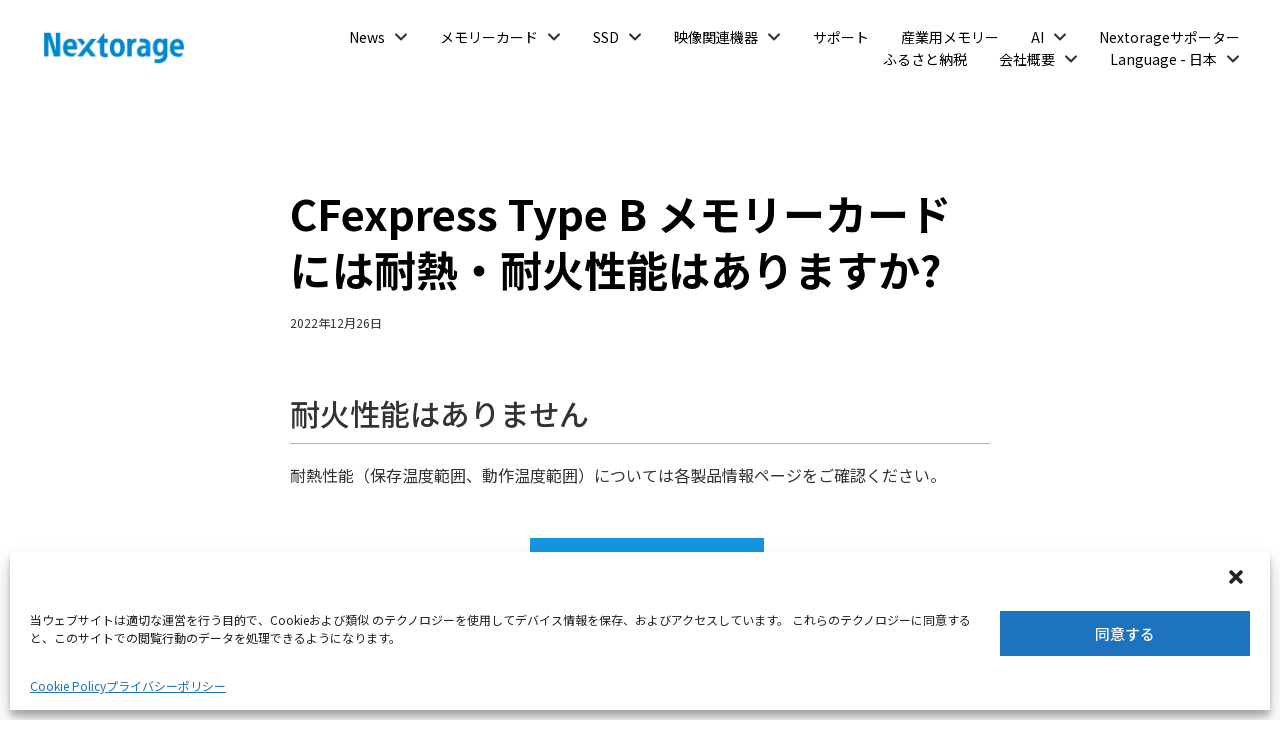

--- FILE ---
content_type: text/html; charset=UTF-8
request_url: https://www.nextorage.net/supportpage/card-ceb-resistance-heat-fire/
body_size: 15135
content:
<!DOCTYPE html>
<html lang="ja">
    <head>
					<!-- Google Tag Manager -->
			<script>(function(w,d,s,l,i){w[l]=w[l]||[];w[l].push({'gtm.start':new Date().getTime(),event:'gtm.js'});var f=d.getElementsByTagName(s)[0],j=d.createElement(s),dl=l!='dataLayer'?'&l='+l:'';j.async=true;j.src='https://www.googletagmanager.com/gtm.js?id='+i+dl;f.parentNode.insertBefore(j,f);})(window,document,'script','dataLayer','GTM-5FKZ6BP');</script>
			<!-- End Google Tag Manager -->
			
        <meta charset="UTF-8">
    	<meta name="viewport" content="width=device-width, initial-scale=1">
    	<title>CFexpress Type B メモリーカードには耐熱・耐火性能はありますか? - Nextorage</title>

		<!-- All in One SEO 4.8.6 - aioseo.com -->
	<meta name="description" content="耐火性能はありません 耐熱性能（保存温度範囲、動作温度範囲）については各製品情報ページをご確認ください。 メモ"/>
	<meta name="robots" content="max-image-preview:large"/>
	<link rel="canonical" href="https://www.nextorage.net/supportpage/card-ceb-resistance-heat-fire/"/>
	<meta name="generator" content="All in One SEO (AIOSEO) 4.8.6"/>
		<meta property="og:locale" content="ja_JP"/>
		<meta property="og:site_name" content="Nextorage -"/>
		<meta property="og:type" content="article"/>
		<meta property="og:title" content="CFexpress Type B メモリーカードには耐熱・耐火性能はありますか? - Nextorage"/>
		<meta property="og:description" content="耐火性能はありません 耐熱性能（保存温度範囲、動作温度範囲）については各製品情報ページをご確認ください。 メモ"/>
		<meta property="og:url" content="https://www.nextorage.net/supportpage/card-ceb-resistance-heat-fire/"/>
		<meta property="og:image" content="https://www.nextorage.net/wp-content/uploads/2022/06/cropped-850c7612116999490846136e772ab7fd-3.png"/>
		<meta property="og:image:secure_url" content="https://www.nextorage.net/wp-content/uploads/2022/06/cropped-850c7612116999490846136e772ab7fd-3.png"/>
		<meta property="og:image:width" content="298"/>
		<meta property="og:image:height" content="73"/>
		<meta property="article:published_time" content="2022-12-26T06:46:18+00:00"/>
		<meta property="article:modified_time" content="2025-06-12T07:10:41+00:00"/>
		<meta property="article:publisher" content="https://www.facebook.com/Nextorage"/>
		<meta name="twitter:card" content="summary_large_image"/>
		<meta name="twitter:site" content="@Nextorage_jp"/>
		<meta name="twitter:title" content="CFexpress Type B メモリーカードには耐熱・耐火性能はありますか? - Nextorage"/>
		<meta name="twitter:description" content="耐火性能はありません 耐熱性能（保存温度範囲、動作温度範囲）については各製品情報ページをご確認ください。 メモ"/>
		<meta name="twitter:image" content="https://www.nextorage.net/wp-content/uploads/2022/06/cropped-850c7612116999490846136e772ab7fd-3.png"/>
		<script type="application/ld+json" class="aioseo-schema">
			{"@context":"https:\/\/schema.org","@graph":[{"@type":"BreadcrumbList","@id":"https:\/\/www.nextorage.net\/supportpage\/card-ceb-resistance-heat-fire\/#breadcrumblist","itemListElement":[{"@type":"ListItem","@id":"https:\/\/www.nextorage.net#listItem","position":1,"name":"Home","item":"https:\/\/www.nextorage.net","nextItem":{"@type":"ListItem","@id":"https:\/\/www.nextorage.net\/supportpage\/#listItem","name":"\u30b5\u30dd\u30fc\u30c8"}},{"@type":"ListItem","@id":"https:\/\/www.nextorage.net\/supportpage\/#listItem","position":2,"name":"\u30b5\u30dd\u30fc\u30c8","item":"https:\/\/www.nextorage.net\/supportpage\/","nextItem":{"@type":"ListItem","@id":"https:\/\/www.nextorage.net\/supportpage-cat\/%e3%82%b5%e3%83%9d%e3%83%bc%e3%83%88\/#listItem","name":"\u30b5\u30dd\u30fc\u30c8"},"previousItem":{"@type":"ListItem","@id":"https:\/\/www.nextorage.net#listItem","name":"Home"}},{"@type":"ListItem","@id":"https:\/\/www.nextorage.net\/supportpage-cat\/%e3%82%b5%e3%83%9d%e3%83%bc%e3%83%88\/#listItem","position":3,"name":"\u30b5\u30dd\u30fc\u30c8","item":"https:\/\/www.nextorage.net\/supportpage-cat\/%e3%82%b5%e3%83%9d%e3%83%bc%e3%83%88\/","nextItem":{"@type":"ListItem","@id":"https:\/\/www.nextorage.net\/supportpage-cat\/%e3%83%a1%e3%83%a2%e3%83%aa%e3%83%bc%e3%82%ab%e3%83%bc%e3%83%89\/#listItem","name":"\u30e1\u30e2\u30ea\u30fc\u30ab\u30fc\u30c9"},"previousItem":{"@type":"ListItem","@id":"https:\/\/www.nextorage.net\/supportpage\/#listItem","name":"\u30b5\u30dd\u30fc\u30c8"}},{"@type":"ListItem","@id":"https:\/\/www.nextorage.net\/supportpage-cat\/%e3%83%a1%e3%83%a2%e3%83%aa%e3%83%bc%e3%82%ab%e3%83%bc%e3%83%89\/#listItem","position":4,"name":"\u30e1\u30e2\u30ea\u30fc\u30ab\u30fc\u30c9","item":"https:\/\/www.nextorage.net\/supportpage-cat\/%e3%83%a1%e3%83%a2%e3%83%aa%e3%83%bc%e3%82%ab%e3%83%bc%e3%83%89\/","nextItem":{"@type":"ListItem","@id":"https:\/\/www.nextorage.net\/supportpage-cat\/cfexpresstypeb\/#listItem","name":"CFexpressTypeB"},"previousItem":{"@type":"ListItem","@id":"https:\/\/www.nextorage.net\/supportpage-cat\/%e3%82%b5%e3%83%9d%e3%83%bc%e3%83%88\/#listItem","name":"\u30b5\u30dd\u30fc\u30c8"}},{"@type":"ListItem","@id":"https:\/\/www.nextorage.net\/supportpage-cat\/cfexpresstypeb\/#listItem","position":5,"name":"CFexpressTypeB","item":"https:\/\/www.nextorage.net\/supportpage-cat\/cfexpresstypeb\/","nextItem":{"@type":"ListItem","@id":"https:\/\/www.nextorage.net\/supportpage\/card-ceb-resistance-heat-fire\/#listItem","name":"CFexpress Type B \u30e1\u30e2\u30ea\u30fc\u30ab\u30fc\u30c9\u306b\u306f\u8010\u71b1\u30fb\u8010\u706b\u6027\u80fd\u306f\u3042\u308a\u307e\u3059\u304b?"},"previousItem":{"@type":"ListItem","@id":"https:\/\/www.nextorage.net\/supportpage-cat\/%e3%83%a1%e3%83%a2%e3%83%aa%e3%83%bc%e3%82%ab%e3%83%bc%e3%83%89\/#listItem","name":"\u30e1\u30e2\u30ea\u30fc\u30ab\u30fc\u30c9"}},{"@type":"ListItem","@id":"https:\/\/www.nextorage.net\/supportpage\/card-ceb-resistance-heat-fire\/#listItem","position":6,"name":"CFexpress Type B \u30e1\u30e2\u30ea\u30fc\u30ab\u30fc\u30c9\u306b\u306f\u8010\u71b1\u30fb\u8010\u706b\u6027\u80fd\u306f\u3042\u308a\u307e\u3059\u304b?","previousItem":{"@type":"ListItem","@id":"https:\/\/www.nextorage.net\/supportpage-cat\/cfexpresstypeb\/#listItem","name":"CFexpressTypeB"}}]},{"@type":"Organization","@id":"https:\/\/www.nextorage.net\/#organization","name":"Nextorage","description":"Nextorage","url":"https:\/\/www.nextorage.net\/","logo":{"@type":"ImageObject","url":"https:\/\/www.nextorage.net\/wp-content\/uploads\/2022\/06\/cropped-850c7612116999490846136e772ab7fd-3.png","@id":"https:\/\/www.nextorage.net\/supportpage\/card-ceb-resistance-heat-fire\/#organizationLogo","width":298,"height":73},"image":{"@id":"https:\/\/www.nextorage.net\/supportpage\/card-ceb-resistance-heat-fire\/#organizationLogo"},"sameAs":["https:\/\/www.facebook.com\/Nextorage","https:\/\/x.com\/Nextorage_jp","https:\/\/www.instagram.com\/nextorage\/","https:\/\/www.youtube.com\/@nextoragecorporation5282"]},{"@type":"WebPage","@id":"https:\/\/www.nextorage.net\/supportpage\/card-ceb-resistance-heat-fire\/#webpage","url":"https:\/\/www.nextorage.net\/supportpage\/card-ceb-resistance-heat-fire\/","name":"CFexpress Type B \u30e1\u30e2\u30ea\u30fc\u30ab\u30fc\u30c9\u306b\u306f\u8010\u71b1\u30fb\u8010\u706b\u6027\u80fd\u306f\u3042\u308a\u307e\u3059\u304b? - Nextorage","description":"\u8010\u706b\u6027\u80fd\u306f\u3042\u308a\u307e\u305b\u3093 \u8010\u71b1\u6027\u80fd\uff08\u4fdd\u5b58\u6e29\u5ea6\u7bc4\u56f2\u3001\u52d5\u4f5c\u6e29\u5ea6\u7bc4\u56f2\uff09\u306b\u3064\u3044\u3066\u306f\u5404\u88fd\u54c1\u60c5\u5831\u30da\u30fc\u30b8\u3092\u3054\u78ba\u8a8d\u304f\u3060\u3055\u3044\u3002 \u30e1\u30e2","inLanguage":"ja","isPartOf":{"@id":"https:\/\/www.nextorage.net\/#website"},"breadcrumb":{"@id":"https:\/\/www.nextorage.net\/supportpage\/card-ceb-resistance-heat-fire\/#breadcrumblist"},"datePublished":"2022-12-26T15:46:18+09:00","dateModified":"2025-06-12T16:10:41+09:00"},{"@type":"WebSite","@id":"https:\/\/www.nextorage.net\/#website","url":"https:\/\/www.nextorage.net\/","name":"Nextorage","inLanguage":"ja","publisher":{"@id":"https:\/\/www.nextorage.net\/#organization"}}]}
		</script>
		<!-- All in One SEO -->

<link rel="alternate" href="https://www.nextorage.net/supportpage/card-ceb-resistance-heat-fire/" hreflang="ja"/>
<link rel="alternate" href="https://www.nextorage.net/en/supportpage/card-ceb-resistance-heat-fire/" hreflang="en"/>
<link rel='dns-prefetch' href='//cdn.jsdelivr.net'/>
<link rel='dns-prefetch' href='//cdnjs.cloudflare.com'/>
<link rel='dns-prefetch' href='//s.w.org'/>
<link rel="alternate" type="application/rss+xml" title="Nextorage &raquo; フィード" href="https://www.nextorage.net/feed/"/>
<link rel="alternate" type="application/rss+xml" title="Nextorage &raquo; コメントフィード" href="https://www.nextorage.net/comments/feed/"/>
<script>window._wpemojiSettings={"baseUrl":"https:\/\/s.w.org\/images\/core\/emoji\/13.1.0\/72x72\/","ext":".png","svgUrl":"https:\/\/s.w.org\/images\/core\/emoji\/13.1.0\/svg\/","svgExt":".svg","source":{"concatemoji":"https:\/\/www.nextorage.net\/wp-includes\/js\/wp-emoji-release.min.js?ver=5.9.2"}};!function(e,a,t){var n,r,o,i=a.createElement("canvas"),p=i.getContext&&i.getContext("2d");function s(e,t){var a=String.fromCharCode;p.clearRect(0,0,i.width,i.height),p.fillText(a.apply(this,e),0,0);e=i.toDataURL();return p.clearRect(0,0,i.width,i.height),p.fillText(a.apply(this,t),0,0),e===i.toDataURL()}function c(e){var t=a.createElement("script");t.src=e,t.defer=t.type="text/javascript",a.getElementsByTagName("head")[0].appendChild(t)}for(o=Array("flag","emoji"),t.supports={everything:!0,everythingExceptFlag:!0},r=0;r<o.length;r++)t.supports[o[r]]=function(e){if(!p||!p.fillText)return!1;switch(p.textBaseline="top",p.font="600 32px Arial",e){case"flag":return s([127987,65039,8205,9895,65039],[127987,65039,8203,9895,65039])?!1:!s([55356,56826,55356,56819],[55356,56826,8203,55356,56819])&&!s([55356,57332,56128,56423,56128,56418,56128,56421,56128,56430,56128,56423,56128,56447],[55356,57332,8203,56128,56423,8203,56128,56418,8203,56128,56421,8203,56128,56430,8203,56128,56423,8203,56128,56447]);case"emoji":return!s([10084,65039,8205,55357,56613],[10084,65039,8203,55357,56613])}return!1}(o[r]),t.supports.everything=t.supports.everything&&t.supports[o[r]],"flag"!==o[r]&&(t.supports.everythingExceptFlag=t.supports.everythingExceptFlag&&t.supports[o[r]]);t.supports.everythingExceptFlag=t.supports.everythingExceptFlag&&!t.supports.flag,t.DOMReady=!1,t.readyCallback=function(){t.DOMReady=!0},t.supports.everything||(n=function(){t.readyCallback()},a.addEventListener?(a.addEventListener("DOMContentLoaded",n,!1),e.addEventListener("load",n,!1)):(e.attachEvent("onload",n),a.attachEvent("onreadystatechange",function(){"complete"===a.readyState&&t.readyCallback()})),(n=t.source||{}).concatemoji?c(n.concatemoji):n.wpemoji&&n.twemoji&&(c(n.twemoji),c(n.wpemoji)))}(window,document,window._wpemojiSettings);</script>
<style>img.wp-smiley,img.emoji{display:inline!important;border:none!important;box-shadow:none!important;height:1em!important;width:1em!important;margin:0 .07em!important;vertical-align:-.1em!important;background:none!important;padding:0!important}</style>
	<style id='ugb-style-css-nodep-inline-css'>.stk-block p,[data-block-type="core"] p,p[data-block-type="core"],.ugb-main-block p,.stk-block li,[data-block-type="core"] li,li[data-block-type="core"],.ugb-main-block li,.stk-block td,[data-block-type="core"] td,td[data-block-type="core"],.ugb-main-block td{font-family:"Noto Sans JP",sans-serif;font-size:16px;line-height:1.7em}.stk-block h1,[data-block-type="core"] h1,h1[data-block-type="core"],.ugb-main-block h1{font-family:"Noto Sans",sans-serif;font-weight:600}.stk-subtitle,.stk-block .stk-subtitle,.stk-block.stk-subtitle,[data-block-type="core"] .stk-subtitle,[data-block-type="core"].stk-subtitle,.stk-subtitle[data-block-type="core"],.stk-subtitle[data-block-type="core"],[class*="wp-block-"] .stk-subtitle,[class*="wp-block-"].stk-subtitle,.stk-subtitle[class*="wp-block-"],.stk-subtitle[class*="wp-block-"],.ugb-main-block.stk-subtitle,.ugb-main-block.stk-subtitle p{font-family:"Noto Sans JP",sans-serif}</style>
<link rel='stylesheet' id='ugb-style-css-css' href='https://www.nextorage.net/wp-content/plugins/stackable-ultimate-gutenberg-blocks-premium/dist/frontend_blocks.css?ver=3.2.0' media='all'/>
<link rel='stylesheet' id='ugb-style-css-responsive-css' href='https://www.nextorage.net/wp-content/plugins/stackable-ultimate-gutenberg-blocks-premium/dist/frontend_blocks_responsive.css?ver=3.2.0' media='all'/>
<link rel='stylesheet' id='wp-block-library-css' href='https://www.nextorage.net/wp-includes/css/dist/block-library/style.min.css?ver=5.9.2' media='all'/>
<link rel='stylesheet' id='ugb-style-css-premium-css' href='https://www.nextorage.net/wp-content/plugins/stackable-ultimate-gutenberg-blocks-premium/dist/frontend_blocks__premium_only.css?ver=3.2.0' media='all'/>
<link rel='stylesheet' id='ugb-style-css-v2-css' href='https://www.nextorage.net/wp-content/plugins/stackable-ultimate-gutenberg-blocks-premium/dist/deprecated/frontend_blocks_deprecated_v2.css?ver=3.2.0' media='all'/>
<style id='ugb-style-css-v2-inline-css'>:root{--content-width:900px}</style>
<link rel='stylesheet' id='ugb-style-css-premium-v2-css' href='https://www.nextorage.net/wp-content/plugins/stackable-ultimate-gutenberg-blocks-premium/dist/deprecated/frontend_blocks_deprecated_v2__premium_only.css?ver=3.2.0' media='all'/>
<link rel='stylesheet' id='myblocks-frontend-css' href='https://www.nextorage.net/wp-content/plugins/myblocks/dist/myblocks-style.css?ver=a7b0423a9bd7adabe2e19e5b302e971c' media='all'/>
<style id='global-styles-inline-css'>body{--wp--preset--color--black:#000;--wp--preset--color--cyan-bluish-gray:#abb8c3;--wp--preset--color--white:#fff;--wp--preset--color--pale-pink:#f78da7;--wp--preset--color--vivid-red:#cf2e2e;--wp--preset--color--luminous-vivid-orange:#ff6900;--wp--preset--color--luminous-vivid-amber:#fcb900;--wp--preset--color--light-green-cyan:#7bdcb5;--wp--preset--color--vivid-green-cyan:#00d084;--wp--preset--color--pale-cyan-blue:#8ed1fc;--wp--preset--color--vivid-cyan-blue:#0693e3;--wp--preset--color--vivid-purple:#9b51e0;--wp--preset--gradient--vivid-cyan-blue-to-vivid-purple:linear-gradient(135deg,rgba(6,147,227,1) 0%,#9b51e0 100%);--wp--preset--gradient--light-green-cyan-to-vivid-green-cyan:linear-gradient(135deg,#7adcb4 0%,#00d082 100%);--wp--preset--gradient--luminous-vivid-amber-to-luminous-vivid-orange:linear-gradient(135deg,rgba(252,185,0,1) 0%,rgba(255,105,0,1) 100%);--wp--preset--gradient--luminous-vivid-orange-to-vivid-red:linear-gradient(135deg,rgba(255,105,0,1) 0%,#cf2e2e 100%);--wp--preset--gradient--very-light-gray-to-cyan-bluish-gray:linear-gradient(135deg,#eee 0%,#a9b8c3 100%);--wp--preset--gradient--cool-to-warm-spectrum:linear-gradient(135deg,#4aeadc 0%,#9778d1 20%,#cf2aba 40%,#ee2c82 60%,#fb6962 80%,#fef84c 100%);--wp--preset--gradient--blush-light-purple:linear-gradient(135deg,#ffceec 0%,#9896f0 100%);--wp--preset--gradient--blush-bordeaux:linear-gradient(135deg,#fecda5 0%,#fe2d2d 50%,#6b003e 100%);--wp--preset--gradient--luminous-dusk:linear-gradient(135deg,#ffcb70 0%,#c751c0 50%,#4158d0 100%);--wp--preset--gradient--pale-ocean:linear-gradient(135deg,#fff5cb 0%,#b6e3d4 50%,#33a7b5 100%);--wp--preset--gradient--electric-grass:linear-gradient(135deg,#caf880 0%,#71ce7e 100%);--wp--preset--gradient--midnight:linear-gradient(135deg,#020381 0%,#2874fc 100%);--wp--preset--duotone--dark-grayscale:url(#wp-duotone-dark-grayscale);--wp--preset--duotone--grayscale:url(#wp-duotone-grayscale);--wp--preset--duotone--purple-yellow:url(#wp-duotone-purple-yellow);--wp--preset--duotone--blue-red:url(#wp-duotone-blue-red);--wp--preset--duotone--midnight:url(#wp-duotone-midnight);--wp--preset--duotone--magenta-yellow:url(#wp-duotone-magenta-yellow);--wp--preset--duotone--purple-green:url(#wp-duotone-purple-green);--wp--preset--duotone--blue-orange:url(#wp-duotone-blue-orange);--wp--preset--font-size--small:13px;--wp--preset--font-size--medium:20px;--wp--preset--font-size--large:24px;--wp--preset--font-size--x-large:42px;--wp--preset--font-size--normal:16px;--wp--preset--font-size--larger:30px;--wp--preset--font-size--huge:42px;--wp--preset--font-size--xxlarge:48px;--wp--preset--font-size--xxxlarge:54px}.has-black-color{color:var(--wp--preset--color--black)!important}.has-cyan-bluish-gray-color{color:var(--wp--preset--color--cyan-bluish-gray)!important}.has-white-color{color:var(--wp--preset--color--white)!important}.has-pale-pink-color{color:var(--wp--preset--color--pale-pink)!important}.has-vivid-red-color{color:var(--wp--preset--color--vivid-red)!important}.has-luminous-vivid-orange-color{color:var(--wp--preset--color--luminous-vivid-orange)!important}.has-luminous-vivid-amber-color{color:var(--wp--preset--color--luminous-vivid-amber)!important}.has-light-green-cyan-color{color:var(--wp--preset--color--light-green-cyan)!important}.has-vivid-green-cyan-color{color:var(--wp--preset--color--vivid-green-cyan)!important}.has-pale-cyan-blue-color{color:var(--wp--preset--color--pale-cyan-blue)!important}.has-vivid-cyan-blue-color{color:var(--wp--preset--color--vivid-cyan-blue)!important}.has-vivid-purple-color{color:var(--wp--preset--color--vivid-purple)!important}.has-black-background-color{background-color:var(--wp--preset--color--black)!important}.has-cyan-bluish-gray-background-color{background-color:var(--wp--preset--color--cyan-bluish-gray)!important}.has-white-background-color{background-color:var(--wp--preset--color--white)!important}.has-pale-pink-background-color{background-color:var(--wp--preset--color--pale-pink)!important}.has-vivid-red-background-color{background-color:var(--wp--preset--color--vivid-red)!important}.has-luminous-vivid-orange-background-color{background-color:var(--wp--preset--color--luminous-vivid-orange)!important}.has-luminous-vivid-amber-background-color{background-color:var(--wp--preset--color--luminous-vivid-amber)!important}.has-light-green-cyan-background-color{background-color:var(--wp--preset--color--light-green-cyan)!important}.has-vivid-green-cyan-background-color{background-color:var(--wp--preset--color--vivid-green-cyan)!important}.has-pale-cyan-blue-background-color{background-color:var(--wp--preset--color--pale-cyan-blue)!important}.has-vivid-cyan-blue-background-color{background-color:var(--wp--preset--color--vivid-cyan-blue)!important}.has-vivid-purple-background-color{background-color:var(--wp--preset--color--vivid-purple)!important}.has-black-border-color{border-color:var(--wp--preset--color--black)!important}.has-cyan-bluish-gray-border-color{border-color:var(--wp--preset--color--cyan-bluish-gray)!important}.has-white-border-color{border-color:var(--wp--preset--color--white)!important}.has-pale-pink-border-color{border-color:var(--wp--preset--color--pale-pink)!important}.has-vivid-red-border-color{border-color:var(--wp--preset--color--vivid-red)!important}.has-luminous-vivid-orange-border-color{border-color:var(--wp--preset--color--luminous-vivid-orange)!important}.has-luminous-vivid-amber-border-color{border-color:var(--wp--preset--color--luminous-vivid-amber)!important}.has-light-green-cyan-border-color{border-color:var(--wp--preset--color--light-green-cyan)!important}.has-vivid-green-cyan-border-color{border-color:var(--wp--preset--color--vivid-green-cyan)!important}.has-pale-cyan-blue-border-color{border-color:var(--wp--preset--color--pale-cyan-blue)!important}.has-vivid-cyan-blue-border-color{border-color:var(--wp--preset--color--vivid-cyan-blue)!important}.has-vivid-purple-border-color{border-color:var(--wp--preset--color--vivid-purple)!important}.has-vivid-cyan-blue-to-vivid-purple-gradient-background{background:var(--wp--preset--gradient--vivid-cyan-blue-to-vivid-purple)!important}.has-light-green-cyan-to-vivid-green-cyan-gradient-background{background:var(--wp--preset--gradient--light-green-cyan-to-vivid-green-cyan)!important}.has-luminous-vivid-amber-to-luminous-vivid-orange-gradient-background{background:var(--wp--preset--gradient--luminous-vivid-amber-to-luminous-vivid-orange)!important}.has-luminous-vivid-orange-to-vivid-red-gradient-background{background:var(--wp--preset--gradient--luminous-vivid-orange-to-vivid-red)!important}.has-very-light-gray-to-cyan-bluish-gray-gradient-background{background:var(--wp--preset--gradient--very-light-gray-to-cyan-bluish-gray)!important}.has-cool-to-warm-spectrum-gradient-background{background:var(--wp--preset--gradient--cool-to-warm-spectrum)!important}.has-blush-light-purple-gradient-background{background:var(--wp--preset--gradient--blush-light-purple)!important}.has-blush-bordeaux-gradient-background{background:var(--wp--preset--gradient--blush-bordeaux)!important}.has-luminous-dusk-gradient-background{background:var(--wp--preset--gradient--luminous-dusk)!important}.has-pale-ocean-gradient-background{background:var(--wp--preset--gradient--pale-ocean)!important}.has-electric-grass-gradient-background{background:var(--wp--preset--gradient--electric-grass)!important}.has-midnight-gradient-background{background:var(--wp--preset--gradient--midnight)!important}.has-small-font-size{font-size:var(--wp--preset--font-size--small)!important}.has-medium-font-size{font-size:var(--wp--preset--font-size--medium)!important}.has-large-font-size{font-size:var(--wp--preset--font-size--large)!important}.has-x-large-font-size{font-size:var(--wp--preset--font-size--x-large)!important}</style>
<link rel='stylesheet' id='cmplz-general-css' href='https://www.nextorage.net/wp-content/plugins/complianz-gdpr/assets/css/cookieblocker.min.css?ver=6.1.2' media='all'/>
<link rel='stylesheet' id='mytheme-style-css' href='https://www.nextorage.net/wp-content/themes/mytheme/style.css?ver=1750212902' media='all'/>
<style id='mytheme-style-inline-css'>blockquote>cite,.post-meta-index-bottom,.wp-block-embed figcaption,.wp-block-image figcaption,.page-main-subtitle{color:#595959}.is-disabled,input[type="button"][disabled],input[type="submit"][disabled],input[type="reset"][disabled],input::placeholder,.nav-links>.current{color:#b1b3b9}.is-disabled,input[type="button"][disabled],input[type="submit"][disabled],input[type="reset"][disabled]{background-color:#f0f2f4}</style>
<link rel='stylesheet' id='mytheme-photographer-style-css' href='https://www.nextorage.net/wp-content/themes/mytheme/style-photographer.css?ver=1745459645' media='all'/>
<style id='mytheme-photographer-style-inline-css'>blockquote>cite,.post-meta-index-bottom,.wp-block-embed figcaption,.wp-block-image figcaption,.page-main-subtitle{color:#595959}.is-disabled,input[type="button"][disabled],input[type="submit"][disabled],input[type="reset"][disabled],input::placeholder,.nav-links>.current{color:#b1b3b9}.is-disabled,input[type="button"][disabled],input[type="submit"][disabled],input[type="reset"][disabled]{background-color:#f0f2f4}</style>
<link rel='stylesheet' id='mytheme-customizer-hamburger-pseudo-style-css' href='https://www.nextorage.net/wp-content/themes/mytheme/style-mytheme-customizer-hamburger-pseudo.css?ver=5.9.2' media='all'/>
<link rel='stylesheet' id='mytheme-customizer-affixed-header-style-css' href='https://www.nextorage.net/wp-content/themes/mytheme/style-mytheme-customizer-affixed-header.css?ver=5.9.2' media='all'/>
<link rel='stylesheet' id='mytheme-customizer-child-menu-style-css' href='https://www.nextorage.net/wp-content/themes/mytheme/style-mytheme-customizer-child-menu.css?ver=5.9.2' media='all'/>
<link rel='stylesheet' id='mytheme-customizer-child-menu-hover-style-css' href='https://www.nextorage.net/wp-content/themes/mytheme/style-mytheme-customizer-child-menu-hover.css?ver=5.9.2' media='all'/>
<link rel='stylesheet' id='fancybox-css' href='https://cdnjs.cloudflare.com/ajax/libs/fancybox/3.5.7/jquery.fancybox.css?ver=5.9.2' media='all'/>
<script id='ugb-block-frontend-js-js-extra'>var stackable={"restUrl":"https:\/\/www.nextorage.net\/wp-json\/"};</script>
<script id='ugb-block-frontend-js-v2-js-extra'>var stackable={"restUrl":"https:\/\/www.nextorage.net\/wp-json\/"};</script>
<script src='https://www.nextorage.net/wp-content/plugins/stackable-ultimate-gutenberg-blocks-premium/dist/deprecated/frontend_blocks_deprecated_v2.js?ver=3.2.0' id='ugb-block-frontend-js-v2-js'></script>
<script src='https://www.nextorage.net/wp-content/plugins/stackable-ultimate-gutenberg-blocks-premium/dist/deprecated/frontend_blocks_deprecated_v2__premium_only.js?ver=3.2.0' id='ugb-block-frontend-js-premium-v2-js'></script>
<script src='https://www.nextorage.net/wp-includes/js/jquery/jquery.min.js?ver=3.6.0' id='jquery-core-js'></script>
<script src='https://www.nextorage.net/wp-includes/js/jquery/jquery-migrate.min.js?ver=3.3.2' id='jquery-migrate-js'></script>
<script src='//cdn.jsdelivr.net/npm/swiper@11/swiper-element-bundle.min.js' id='swiper-element-js'></script>
<script src='https://cdnjs.cloudflare.com/ajax/libs/fancybox/3.5.7/jquery.fancybox.min.js?ver=5.9.2' id='fancybox-js'></script>
<link rel="https://api.w.org/" href="https://www.nextorage.net/wp-json/"/><link rel="alternate" type="application/json" href="https://www.nextorage.net/wp-json/wp/v2/supportpage/26057"/><link rel="EditURI" type="application/rsd+xml" title="RSD" href="https://www.nextorage.net/xmlrpc.php?rsd"/>
<link rel="wlwmanifest" type="application/wlwmanifest+xml" href="https://www.nextorage.net/wp-includes/wlwmanifest.xml"/> 
<meta name="generator" content="WordPress 5.9.2"/>
<link rel='shortlink' href='https://www.nextorage.net/?p=26057'/>
<link rel="alternate" type="application/json+oembed" href="https://www.nextorage.net/wp-json/oembed/1.0/embed?url=https%3A%2F%2Fwww.nextorage.net%2Fsupportpage%2Fcard-ceb-resistance-heat-fire%2F"/>
<link rel="alternate" type="text/xml+oembed" href="https://www.nextorage.net/wp-json/oembed/1.0/embed?url=https%3A%2F%2Fwww.nextorage.net%2Fsupportpage%2Fcard-ceb-resistance-heat-fire%2F&#038;format=xml"/>
<style>.cmplz-hidden{display:none!important}</style>    <meta name="description" content="耐火性能はありません 耐熱性能（保存温度範囲、動作温度範囲）については各製品情報ページをご確認ください。 メモリーカード FAQ トップ 製品に関するお問い合わせ"/>
    <meta name="twitter:card" content="summary_large_image">
    <meta name="twitter:title" content="CFexpress Type B メモリーカードには耐熱・耐火性能はありますか? - Nextorage">
    <meta name="twitter:description" content="耐火性能はありません 耐熱性能（保存温度範囲、動作温度範囲）については各製品情報ページをご確認ください。 メモリーカード FAQ トップ 製品に関するお問い合わせ">
    <meta name="twitter:image" content="https://www.nextorage.net/wp-content/uploads/2021/06/ogp-1.jpg">
            <meta property="og:locale" content="ja_JP"/>
        <meta property="og:type" content="website"/>
    <meta property="og:site_name" content="Nextorage"/>
    <meta property="og:title" content="CFexpress Type B メモリーカードには耐熱・耐火性能はありますか? - Nextorage"/>
    <meta property="og:description" content="耐火性能はありません 耐熱性能（保存温度範囲、動作温度範囲）については各製品情報ページをご確認ください。 メモリーカード FAQ トップ 製品に関するお問い合わせ"/>
    <meta property="og:url" content="https://www.nextorage.net/supportpage/card-ceb-resistance-heat-fire/"/>
    <meta property="og:image" content="https://www.nextorage.net/wp-content/uploads/2021/06/ogp-1.jpg"/>
    <meta property="og:image:width" content="1200">
    <meta property="og:image:height" content="630">
    <link rel="icon" href="https://www.nextorage.net/wp-content/uploads/2021/01/favicon.png" sizes="32x32"/>
<link rel="icon" href="https://www.nextorage.net/wp-content/uploads/2021/01/favicon.png" sizes="192x192"/>
<link rel="apple-touch-icon" href="https://www.nextorage.net/wp-content/uploads/2021/01/favicon.png"/>
<meta name="msapplication-TileImage" content="https://www.nextorage.net/wp-content/uploads/2021/01/favicon.png"/>
		<style id="wp-custom-css">.li{text-align:left}.fixed01,.fixed02{position:sticky;top:0;left:0;color:#fff;background:#333}.fixed01::before,.fixed02::before{content:"";position:absolute;top:-1px;left:-1px;width:100%;height:100%;border:1px solid #ccc}.fixed01{z-index:2}.fixed02{z-index:1}th{vertical-align:middle}</style>
		    </head>
    <body data-cmplz=2 class="supportpage-template-default single single-supportpage postid-26057 wp-custom-logo">
					<!-- Google Tag Manager (noscript) -->
			<noscript><iframe src="https://www.googletagmanager.com/ns.html?id=GTM-5FKZ6BP" height="0" width="0" style="display:none;visibility:hidden"></iframe></noscript>
			<!-- End Google Tag Manager (noscript) -->
			
        <div class="site-header-wrapper">

            <div class="site-header">
                <div class="site-header-title">

                    <div class="site-logo faux-heading"><a href="https://www.nextorage.net/" class="custom-logo-link" rel="home"><img width="149" height="36" style="height: 36px;" src="https://www.nextorage.net/wp-content/uploads/2022/06/cropped-850c7612116999490846136e772ab7fd-3.png" class="custom-logo" alt="Nextorage"/></a><span class="screen-reader-text">Nextorage</span></div>
                </div><!-- .header-titles -->

                <nav class="header-menu-wrapper" aria-label="ヘッダーメニュー">

                    <ul class="header-menu reset-list-style has-header-menu">

                        <li id="menu-item-216" class="menu-item menu-item-type-custom menu-item-object-custom menu-item-has-children menu-item-216"><a href="https://www.nextorage.net/articles/">News</a><button class="menu-item__toggle" aria-controls="sub-menu-216" aria-expanded="false"><span class="screen-reader-text" data-open-text="開く" data-close-text="閉じる">開く</span><svg class="svg-icon" aria-hidden="true" role="img" focusable="false" xmlns="http://www.w3.org/2000/svg" viewBox="0 0 24 24"><path d="M19.3,6.2L12,13.6L4.7,6.2c-0.5-0.5-1.4-0.5-1.9,0L2.1,6.9c-0.5,0.5-0.5,1.4,0,1.9l9,9c0.5,0.5,1.4,0.5,1.9,0l9-9 c0.5-0.5,0.5-1.4,0-1.9l-0.7-0.7C20.7,5.7,19.9,5.7,19.3,6.2z"/></svg></button>
<ul class="sub-menu" id="sub-menu-216">
	<li id="menu-item-25187" class="menu-item menu-item-type-custom menu-item-object-custom menu-item-25187"><a href="https://www.nextorage.net/articles/">News</a></li>
	<li id="menu-item-13624" class="menu-item menu-item-type-post_type_archive menu-item-object-blog menu-item-13624"><a href="https://www.nextorage.net/blog/">Blog</a></li>
</ul>
</li>
<li id="menu-item-21599" class="menu-item menu-item-type-post_type menu-item-object-page menu-item-has-children menu-item-21599"><a href="https://www.nextorage.net/cards/">メモリーカード</a><button class="menu-item__toggle" aria-controls="sub-menu-21599" aria-expanded="false"><span class="screen-reader-text" data-open-text="開く" data-close-text="閉じる">開く</span><svg class="svg-icon" aria-hidden="true" role="img" focusable="false" xmlns="http://www.w3.org/2000/svg" viewBox="0 0 24 24"><path d="M19.3,6.2L12,13.6L4.7,6.2c-0.5-0.5-1.4-0.5-1.9,0L2.1,6.9c-0.5,0.5-0.5,1.4,0,1.9l9,9c0.5,0.5,1.4,0.5,1.9,0l9-9 c0.5-0.5,0.5-1.4,0-1.9l-0.7-0.7C20.7,5.7,19.9,5.7,19.3,6.2z"/></svg></button>
<ul class="sub-menu" id="sub-menu-21599">
	<li id="menu-item-26475" class="menu-item menu-item-type-custom menu-item-object-custom menu-item-26475"><a href="https://www.nextorage.net/cards/">製品一覧</a></li>
	<li id="menu-item-36568" class="menu-item menu-item-type-post_type menu-item-object-page menu-item-36568"><a href="https://www.nextorage.net/cards/cfe-a/">CFexpress™ Type A｜メモリーカード</a></li>
	<li id="menu-item-26472" class="menu-item menu-item-type-post_type menu-item-object-page menu-item-26472"><a href="https://www.nextorage.net/cards/cfe-b/">CFexpress™ Type B｜メモリーカード</a></li>
	<li id="menu-item-26474" class="menu-item menu-item-type-post_type menu-item-object-page menu-item-26474"><a href="https://www.nextorage.net/cards/sd/">SDXC｜メモリーカード</a></li>
	<li id="menu-item-26473" class="menu-item menu-item-type-post_type menu-item-object-page menu-item-26473"><a href="https://www.nextorage.net/cards/msd/">microSDXC｜メモリーカード</a></li>
	<li id="menu-item-33735" class="menu-item menu-item-type-post_type menu-item-object-page menu-item-33735"><a href="https://www.nextorage.net/cards/reader/">カードリーダー</a></li>
	<li id="menu-item-51145" class="menu-item menu-item-type-post_type menu-item-object-page menu-item-51145"><a href="https://www.nextorage.net/cards/accessory/">カードケース</a></li>
</ul>
</li>
<li id="menu-item-22401" class="menu-item menu-item-type-post_type menu-item-object-page menu-item-has-children menu-item-22401"><a href="https://www.nextorage.net/ssds/">SSD</a><button class="menu-item__toggle" aria-controls="sub-menu-22401" aria-expanded="false"><span class="screen-reader-text" data-open-text="開く" data-close-text="閉じる">開く</span><svg class="svg-icon" aria-hidden="true" role="img" focusable="false" xmlns="http://www.w3.org/2000/svg" viewBox="0 0 24 24"><path d="M19.3,6.2L12,13.6L4.7,6.2c-0.5-0.5-1.4-0.5-1.9,0L2.1,6.9c-0.5,0.5-0.5,1.4,0,1.9l9,9c0.5,0.5,1.4,0.5,1.9,0l9-9 c0.5-0.5,0.5-1.4,0-1.9l-0.7-0.7C20.7,5.7,19.9,5.7,19.3,6.2z"/></svg></button>
<ul class="sub-menu" id="sub-menu-22401">
	<li id="menu-item-36706" class="menu-item menu-item-type-custom menu-item-object-custom menu-item-36706"><a href="https://www.nextorage.net/ssds/">製品一覧</a></li>
	<li id="menu-item-36704" class="menu-item menu-item-type-post_type menu-item-object-page menu-item-36704"><a href="https://www.nextorage.net/ssds/internal-ssd/">内蔵SSD</a></li>
	<li id="menu-item-36705" class="menu-item menu-item-type-post_type menu-item-object-page menu-item-36705"><a href="https://www.nextorage.net/ssds/external-ssd/">外付けSSD</a></li>
	<li id="menu-item-52167" class="menu-item menu-item-type-post_type menu-item-object-page menu-item-52167"><a href="https://www.nextorage.net/ssds/professional-ssd/">プロフェッショナルSSD</a></li>
	<li id="menu-item-50687" class="menu-item menu-item-type-post_type menu-item-object-page menu-item-50687"><a href="https://www.nextorage.net/ssds/ssd-case/">M.2 SSDケース</a></li>
</ul>
</li>
<li id="menu-item-14025" class="menu-item menu-item-type-post_type menu-item-object-page menu-item-has-children menu-item-14025"><a href="https://www.nextorage.net/nx1/">映像関連機器</a><button class="menu-item__toggle" aria-controls="sub-menu-14025" aria-expanded="false"><span class="screen-reader-text" data-open-text="開く" data-close-text="閉じる">開く</span><svg class="svg-icon" aria-hidden="true" role="img" focusable="false" xmlns="http://www.w3.org/2000/svg" viewBox="0 0 24 24"><path d="M19.3,6.2L12,13.6L4.7,6.2c-0.5-0.5-1.4-0.5-1.9,0L2.1,6.9c-0.5,0.5-0.5,1.4,0,1.9l9,9c0.5,0.5,1.4,0.5,1.9,0l9-9 c0.5-0.5,0.5-1.4,0-1.9l-0.7-0.7C20.7,5.7,19.9,5.7,19.3,6.2z"/></svg></button>
<ul class="sub-menu" id="sub-menu-14025">
	<li id="menu-item-46168" class="menu-item menu-item-type-post_type menu-item-object-page menu-item-46168"><a href="https://www.nextorage.net/vre/">製品一覧</a></li>
	<li id="menu-item-33498" class="menu-item menu-item-type-post_type menu-item-object-page menu-item-33498"><a href="https://www.nextorage.net/nx1/">NX1｜ベッドルーム プロジェクター</a></li>
	<li id="menu-item-35376" class="menu-item menu-item-type-post_type menu-item-object-page menu-item-35376"><a href="https://www.nextorage.net/nx1/nmp-la1/">NMP-LA1｜NX1専用ワイドアングルレンズ</a></li>
	<li id="menu-item-47348" class="menu-item menu-item-type-post_type menu-item-object-page menu-item-47348"><a href="https://www.nextorage.net/vre/pdpa1mc/">PDPアダプター専用ケース</a></li>
	<li id="menu-item-41060" class="menu-item menu-item-type-post_type menu-item-object-page menu-item-41060"><a href="https://www.nextorage.net/adapter/nmp-hc1/">HDMIワイヤレスアダプター</a></li>
	<li id="menu-item-45686" class="menu-item menu-item-type-post_type menu-item-object-page menu-item-45686"><a href="https://www.nextorage.net/vre/pdpa1/">PDPA1｜PDPアダプター</a></li>
	<li id="menu-item-33497" class="menu-item menu-item-type-post_type menu-item-object-page menu-item-33497"><a href="https://www.nextorage.net/nx1/biz/">NX1｜法人用プロジェクター</a></li>
</ul>
</li>
<li id="menu-item-25207" class="menu-item menu-item-type-post_type menu-item-object-page menu-item-25207"><a href="https://www.nextorage.net/support/">サポート</a></li>
<li id="menu-item-27354" class="menu-item menu-item-type-post_type menu-item-object-page menu-item-27354"><a href="https://www.nextorage.net/industrial-top/">産業用メモリー</a></li>
<li id="menu-item-50052" class="menu-item menu-item-type-post_type menu-item-object-page menu-item-has-children menu-item-50052"><a href="https://www.nextorage.net/ai/aidaptiv/">AI</a><button class="menu-item__toggle" aria-controls="sub-menu-50052" aria-expanded="false"><span class="screen-reader-text" data-open-text="開く" data-close-text="閉じる">開く</span><svg class="svg-icon" aria-hidden="true" role="img" focusable="false" xmlns="http://www.w3.org/2000/svg" viewBox="0 0 24 24"><path d="M19.3,6.2L12,13.6L4.7,6.2c-0.5-0.5-1.4-0.5-1.9,0L2.1,6.9c-0.5,0.5-0.5,1.4,0,1.9l9,9c0.5,0.5,1.4,0.5,1.9,0l9-9 c0.5-0.5,0.5-1.4,0-1.9l-0.7-0.7C20.7,5.7,19.9,5.7,19.3,6.2z"/></svg></button>
<ul class="sub-menu" id="sub-menu-50052">
	<li id="menu-item-51531" class="menu-item menu-item-type-post_type menu-item-object-page menu-item-51531"><a href="https://www.nextorage.net/ai/aidaptiv-poc/">導入実証（PoC）事例</a></li>
</ul>
</li>
<li id="menu-item-43585" class="menu-item menu-item-type-post_type menu-item-object-page menu-item-43585"><a href="https://www.nextorage.net/supporter/">Nextorageサポーター</a></li>
<li id="menu-item-44070" class="menu-item menu-item-type-post_type menu-item-object-page menu-item-44070"><a href="https://www.nextorage.net/furusato/">ふるさと納税</a></li>
<li id="menu-item-916" class="menu-item menu-item-type-post_type menu-item-object-page menu-item-has-children menu-item-916"><a href="https://www.nextorage.net/company/">会社概要</a><button class="menu-item__toggle" aria-controls="sub-menu-916" aria-expanded="false"><span class="screen-reader-text" data-open-text="開く" data-close-text="閉じる">開く</span><svg class="svg-icon" aria-hidden="true" role="img" focusable="false" xmlns="http://www.w3.org/2000/svg" viewBox="0 0 24 24"><path d="M19.3,6.2L12,13.6L4.7,6.2c-0.5-0.5-1.4-0.5-1.9,0L2.1,6.9c-0.5,0.5-0.5,1.4,0,1.9l9,9c0.5,0.5,1.4,0.5,1.9,0l9-9 c0.5-0.5,0.5-1.4,0-1.9l-0.7-0.7C20.7,5.7,19.9,5.7,19.3,6.2z"/></svg></button>
<ul class="sub-menu" id="sub-menu-916">
	<li id="menu-item-38724" class="menu-item menu-item-type-post_type menu-item-object-page menu-item-38724"><a href="https://www.nextorage.net/company/">会社概要</a></li>
	<li id="menu-item-2337" class="menu-item menu-item-type-post_type menu-item-object-page menu-item-2337"><a href="https://www.nextorage.net/career/">採用情報</a></li>
	<li id="menu-item-15373" class="menu-item menu-item-type-custom menu-item-object-custom menu-item-15373"><a href="https://www.nextorage.net/wp-content/uploads/2022/04/Nextorage-Policy-for-Sourcing-Conflict-Minerals-2022.March_.10-established.pdf">紛争鉱物の調達に関する方針</a></li>
	<li id="menu-item-48818" class="menu-item menu-item-type-post_type menu-item-object-page menu-item-48818"><a href="https://www.nextorage.net/environment/">環境への取り組み</a></li>
</ul>
</li>

                        
                                <li class="menu-item menu-item-has-children">
                                    <a href="#pll_switcher" tabindex="-1">
                                        Language - 日本                                    </a>

                                    <button class="menu-item__toggle" aria-controls="sub-menu-lang" aria-expanded="false">
                                        <span class="screen-reader-text" data-open-text="開く" data-close-text="閉じる">開く</span>
                                        <svg class="svg-icon" aria-hidden="true" role="img" focusable="false" xmlns="http://www.w3.org/2000/svg" viewBox="0 0 24 24"><path d="M19.3,6.2L12,13.6L4.7,6.2c-0.5-0.5-1.4-0.5-1.9,0L2.1,6.9c-0.5,0.5-0.5,1.4,0,1.9l9,9c0.5,0.5,1.4,0.5,1.9,0l9-9 c0.5-0.5,0.5-1.4,0-1.9l-0.7-0.7C20.7,5.7,19.9,5.7,19.3,6.2z"/></svg>                                    </button>

                                    <ul class="sub-menu" id="sub-menu-lang">
                                                                                    <li class="menu-item">
                                                <a href="https://www.nextorage.net/supportpage/card-ceb-resistance-heat-fire/" hreflang="ja" lang="ja">
                                                    Language - 日本                                                </a>
                                            </li>
                                                                                        <li class="menu-item">
                                                <a href="https://www.nextorage.net/en/supportpage/card-ceb-resistance-heat-fire/" hreflang="en" lang="en">
                                                    English                                                </a>
                                            </li>
                                                                                        <li class="menu-item">
                                                <a href="https://www.nextorage.net/fr/" hreflang="fr" lang="fr">
                                                    Français                                                </a>
                                            </li>
                                                                                        <li class="menu-item">
                                                <a href="https://www.nextorage.net/zh/" hreflang="zh" lang="zh">
                                                    中文                                                </a>
                                            </li>
                                                                                        <li class="menu-item">
                                                <a href="https://www.nextorage.net/de/" hreflang="de" lang="de">
                                                    Deutsch                                                </a>
                                            </li>
                                                                                </ul>
                                </li>

                            
                        
                    </ul><!-- .header-menu -->

                </nav><!-- .header-menu-wrapper -->

                <a class="mobile-menu-button hamburger hamburger--slider" href="javascript:void(0)" aria-controls="mobile-menu" aria-expanded="false">
                    <span class="hamburger-box">
                        <span class="hamburger-inner"></span>
                    </span>
                    <span class="screen-reader-text" data-open-text="開く" data-close-text="閉じる">開く</span>
                </a>

            </div><!-- .site-header -->

        </div><!-- .site-header-wrapper -->

        <nav class="mobile-menu-wrapper custom-scroll-container" aria-label="モバイルメニュー">
            <ul id="mobile-menu" class="mobile-menu reset-list-style">

                <li class="menu-item menu-item-type-custom menu-item-object-custom menu-item-has-children menu-item-216"><div class="ancestor-wrapper"><a href="https://www.nextorage.net/articles/">News</a><button class="toggle sub-menu-toggle fill-children-current-color" data-toggle-target=".mobile-menu .menu-item-216 > .sub-menu" data-toggle-type="slidetoggle" data-toggle-duration="250" aria-controls="sub-menu-216" aria-expanded="false"><span class="screen-reader-text" data-open-text="開く" data-close-text="閉じる">開く</span><svg class="svg-icon" aria-hidden="true" role="img" focusable="false" xmlns="http://www.w3.org/2000/svg" viewBox="0 0 24 24"><path d="M19.3,6.2L12,13.6L4.7,6.2c-0.5-0.5-1.4-0.5-1.9,0L2.1,6.9c-0.5,0.5-0.5,1.4,0,1.9l9,9c0.5,0.5,1.4,0.5,1.9,0l9-9 c0.5-0.5,0.5-1.4,0-1.9l-0.7-0.7C20.7,5.7,19.9,5.7,19.3,6.2z"/></svg></button></div><!-- .ancestor-wrapper -->
<ul class="sub-menu" id="sub-menu-216">
	<li class="menu-item menu-item-type-custom menu-item-object-custom menu-item-25187"><div class="ancestor-wrapper"><a href="https://www.nextorage.net/articles/">News</a></div><!-- .ancestor-wrapper --></li>
	<li class="menu-item menu-item-type-post_type_archive menu-item-object-blog menu-item-13624"><div class="ancestor-wrapper"><a href="https://www.nextorage.net/blog/">Blog</a></div><!-- .ancestor-wrapper --></li>
</ul>
</li>
<li class="menu-item menu-item-type-post_type menu-item-object-page menu-item-has-children menu-item-21599"><div class="ancestor-wrapper"><a href="https://www.nextorage.net/cards/">メモリーカード</a><button class="toggle sub-menu-toggle fill-children-current-color" data-toggle-target=".mobile-menu .menu-item-21599 > .sub-menu" data-toggle-type="slidetoggle" data-toggle-duration="250" aria-controls="sub-menu-21599" aria-expanded="false"><span class="screen-reader-text" data-open-text="開く" data-close-text="閉じる">開く</span><svg class="svg-icon" aria-hidden="true" role="img" focusable="false" xmlns="http://www.w3.org/2000/svg" viewBox="0 0 24 24"><path d="M19.3,6.2L12,13.6L4.7,6.2c-0.5-0.5-1.4-0.5-1.9,0L2.1,6.9c-0.5,0.5-0.5,1.4,0,1.9l9,9c0.5,0.5,1.4,0.5,1.9,0l9-9 c0.5-0.5,0.5-1.4,0-1.9l-0.7-0.7C20.7,5.7,19.9,5.7,19.3,6.2z"/></svg></button></div><!-- .ancestor-wrapper -->
<ul class="sub-menu" id="sub-menu-21599">
	<li class="menu-item menu-item-type-custom menu-item-object-custom menu-item-26475"><div class="ancestor-wrapper"><a href="https://www.nextorage.net/cards/">製品一覧</a></div><!-- .ancestor-wrapper --></li>
	<li class="menu-item menu-item-type-post_type menu-item-object-page menu-item-36568"><div class="ancestor-wrapper"><a href="https://www.nextorage.net/cards/cfe-a/">CFexpress™ Type A｜メモリーカード</a></div><!-- .ancestor-wrapper --></li>
	<li class="menu-item menu-item-type-post_type menu-item-object-page menu-item-26472"><div class="ancestor-wrapper"><a href="https://www.nextorage.net/cards/cfe-b/">CFexpress™ Type B｜メモリーカード</a></div><!-- .ancestor-wrapper --></li>
	<li class="menu-item menu-item-type-post_type menu-item-object-page menu-item-26474"><div class="ancestor-wrapper"><a href="https://www.nextorage.net/cards/sd/">SDXC｜メモリーカード</a></div><!-- .ancestor-wrapper --></li>
	<li class="menu-item menu-item-type-post_type menu-item-object-page menu-item-26473"><div class="ancestor-wrapper"><a href="https://www.nextorage.net/cards/msd/">microSDXC｜メモリーカード</a></div><!-- .ancestor-wrapper --></li>
	<li class="menu-item menu-item-type-post_type menu-item-object-page menu-item-33735"><div class="ancestor-wrapper"><a href="https://www.nextorage.net/cards/reader/">カードリーダー</a></div><!-- .ancestor-wrapper --></li>
	<li class="menu-item menu-item-type-post_type menu-item-object-page menu-item-51145"><div class="ancestor-wrapper"><a href="https://www.nextorage.net/cards/accessory/">カードケース</a></div><!-- .ancestor-wrapper --></li>
</ul>
</li>
<li class="menu-item menu-item-type-post_type menu-item-object-page menu-item-has-children menu-item-22401"><div class="ancestor-wrapper"><a href="https://www.nextorage.net/ssds/">SSD</a><button class="toggle sub-menu-toggle fill-children-current-color" data-toggle-target=".mobile-menu .menu-item-22401 > .sub-menu" data-toggle-type="slidetoggle" data-toggle-duration="250" aria-controls="sub-menu-22401" aria-expanded="false"><span class="screen-reader-text" data-open-text="開く" data-close-text="閉じる">開く</span><svg class="svg-icon" aria-hidden="true" role="img" focusable="false" xmlns="http://www.w3.org/2000/svg" viewBox="0 0 24 24"><path d="M19.3,6.2L12,13.6L4.7,6.2c-0.5-0.5-1.4-0.5-1.9,0L2.1,6.9c-0.5,0.5-0.5,1.4,0,1.9l9,9c0.5,0.5,1.4,0.5,1.9,0l9-9 c0.5-0.5,0.5-1.4,0-1.9l-0.7-0.7C20.7,5.7,19.9,5.7,19.3,6.2z"/></svg></button></div><!-- .ancestor-wrapper -->
<ul class="sub-menu" id="sub-menu-22401">
	<li class="menu-item menu-item-type-custom menu-item-object-custom menu-item-36706"><div class="ancestor-wrapper"><a href="https://www.nextorage.net/ssds/">製品一覧</a></div><!-- .ancestor-wrapper --></li>
	<li class="menu-item menu-item-type-post_type menu-item-object-page menu-item-36704"><div class="ancestor-wrapper"><a href="https://www.nextorage.net/ssds/internal-ssd/">内蔵SSD</a></div><!-- .ancestor-wrapper --></li>
	<li class="menu-item menu-item-type-post_type menu-item-object-page menu-item-36705"><div class="ancestor-wrapper"><a href="https://www.nextorage.net/ssds/external-ssd/">外付けSSD</a></div><!-- .ancestor-wrapper --></li>
	<li class="menu-item menu-item-type-post_type menu-item-object-page menu-item-52167"><div class="ancestor-wrapper"><a href="https://www.nextorage.net/ssds/professional-ssd/">プロフェッショナルSSD</a></div><!-- .ancestor-wrapper --></li>
	<li class="menu-item menu-item-type-post_type menu-item-object-page menu-item-50687"><div class="ancestor-wrapper"><a href="https://www.nextorage.net/ssds/ssd-case/">M.2 SSDケース</a></div><!-- .ancestor-wrapper --></li>
</ul>
</li>
<li class="menu-item menu-item-type-post_type menu-item-object-page menu-item-has-children menu-item-14025"><div class="ancestor-wrapper"><a href="https://www.nextorage.net/nx1/">映像関連機器</a><button class="toggle sub-menu-toggle fill-children-current-color" data-toggle-target=".mobile-menu .menu-item-14025 > .sub-menu" data-toggle-type="slidetoggle" data-toggle-duration="250" aria-controls="sub-menu-14025" aria-expanded="false"><span class="screen-reader-text" data-open-text="開く" data-close-text="閉じる">開く</span><svg class="svg-icon" aria-hidden="true" role="img" focusable="false" xmlns="http://www.w3.org/2000/svg" viewBox="0 0 24 24"><path d="M19.3,6.2L12,13.6L4.7,6.2c-0.5-0.5-1.4-0.5-1.9,0L2.1,6.9c-0.5,0.5-0.5,1.4,0,1.9l9,9c0.5,0.5,1.4,0.5,1.9,0l9-9 c0.5-0.5,0.5-1.4,0-1.9l-0.7-0.7C20.7,5.7,19.9,5.7,19.3,6.2z"/></svg></button></div><!-- .ancestor-wrapper -->
<ul class="sub-menu" id="sub-menu-14025">
	<li class="menu-item menu-item-type-post_type menu-item-object-page menu-item-46168"><div class="ancestor-wrapper"><a href="https://www.nextorage.net/vre/">製品一覧</a></div><!-- .ancestor-wrapper --></li>
	<li class="menu-item menu-item-type-post_type menu-item-object-page menu-item-33498"><div class="ancestor-wrapper"><a href="https://www.nextorage.net/nx1/">NX1｜ベッドルーム プロジェクター</a></div><!-- .ancestor-wrapper --></li>
	<li class="menu-item menu-item-type-post_type menu-item-object-page menu-item-35376"><div class="ancestor-wrapper"><a href="https://www.nextorage.net/nx1/nmp-la1/">NMP-LA1｜NX1専用ワイドアングルレンズ</a></div><!-- .ancestor-wrapper --></li>
	<li class="menu-item menu-item-type-post_type menu-item-object-page menu-item-47348"><div class="ancestor-wrapper"><a href="https://www.nextorage.net/vre/pdpa1mc/">PDPアダプター専用ケース</a></div><!-- .ancestor-wrapper --></li>
	<li class="menu-item menu-item-type-post_type menu-item-object-page menu-item-41060"><div class="ancestor-wrapper"><a href="https://www.nextorage.net/adapter/nmp-hc1/">HDMIワイヤレスアダプター</a></div><!-- .ancestor-wrapper --></li>
	<li class="menu-item menu-item-type-post_type menu-item-object-page menu-item-45686"><div class="ancestor-wrapper"><a href="https://www.nextorage.net/vre/pdpa1/">PDPA1｜PDPアダプター</a></div><!-- .ancestor-wrapper --></li>
	<li class="menu-item menu-item-type-post_type menu-item-object-page menu-item-33497"><div class="ancestor-wrapper"><a href="https://www.nextorage.net/nx1/biz/">NX1｜法人用プロジェクター</a></div><!-- .ancestor-wrapper --></li>
</ul>
</li>
<li class="menu-item menu-item-type-post_type menu-item-object-page menu-item-25207"><div class="ancestor-wrapper"><a href="https://www.nextorage.net/support/">サポート</a></div><!-- .ancestor-wrapper --></li>
<li class="menu-item menu-item-type-post_type menu-item-object-page menu-item-27354"><div class="ancestor-wrapper"><a href="https://www.nextorage.net/industrial-top/">産業用メモリー</a></div><!-- .ancestor-wrapper --></li>
<li class="menu-item menu-item-type-post_type menu-item-object-page menu-item-has-children menu-item-50052"><div class="ancestor-wrapper"><a href="https://www.nextorage.net/ai/aidaptiv/">AI</a><button class="toggle sub-menu-toggle fill-children-current-color" data-toggle-target=".mobile-menu .menu-item-50052 > .sub-menu" data-toggle-type="slidetoggle" data-toggle-duration="250" aria-controls="sub-menu-50052" aria-expanded="false"><span class="screen-reader-text" data-open-text="開く" data-close-text="閉じる">開く</span><svg class="svg-icon" aria-hidden="true" role="img" focusable="false" xmlns="http://www.w3.org/2000/svg" viewBox="0 0 24 24"><path d="M19.3,6.2L12,13.6L4.7,6.2c-0.5-0.5-1.4-0.5-1.9,0L2.1,6.9c-0.5,0.5-0.5,1.4,0,1.9l9,9c0.5,0.5,1.4,0.5,1.9,0l9-9 c0.5-0.5,0.5-1.4,0-1.9l-0.7-0.7C20.7,5.7,19.9,5.7,19.3,6.2z"/></svg></button></div><!-- .ancestor-wrapper -->
<ul class="sub-menu" id="sub-menu-50052">
	<li class="menu-item menu-item-type-post_type menu-item-object-page menu-item-51531"><div class="ancestor-wrapper"><a href="https://www.nextorage.net/ai/aidaptiv-poc/">導入実証（PoC）事例</a></div><!-- .ancestor-wrapper --></li>
</ul>
</li>
<li class="menu-item menu-item-type-post_type menu-item-object-page menu-item-43585"><div class="ancestor-wrapper"><a href="https://www.nextorage.net/supporter/">Nextorageサポーター</a></div><!-- .ancestor-wrapper --></li>
<li class="menu-item menu-item-type-post_type menu-item-object-page menu-item-44070"><div class="ancestor-wrapper"><a href="https://www.nextorage.net/furusato/">ふるさと納税</a></div><!-- .ancestor-wrapper --></li>
<li class="menu-item menu-item-type-post_type menu-item-object-page menu-item-has-children menu-item-916"><div class="ancestor-wrapper"><a href="https://www.nextorage.net/company/">会社概要</a><button class="toggle sub-menu-toggle fill-children-current-color" data-toggle-target=".mobile-menu .menu-item-916 > .sub-menu" data-toggle-type="slidetoggle" data-toggle-duration="250" aria-controls="sub-menu-916" aria-expanded="false"><span class="screen-reader-text" data-open-text="開く" data-close-text="閉じる">開く</span><svg class="svg-icon" aria-hidden="true" role="img" focusable="false" xmlns="http://www.w3.org/2000/svg" viewBox="0 0 24 24"><path d="M19.3,6.2L12,13.6L4.7,6.2c-0.5-0.5-1.4-0.5-1.9,0L2.1,6.9c-0.5,0.5-0.5,1.4,0,1.9l9,9c0.5,0.5,1.4,0.5,1.9,0l9-9 c0.5-0.5,0.5-1.4,0-1.9l-0.7-0.7C20.7,5.7,19.9,5.7,19.3,6.2z"/></svg></button></div><!-- .ancestor-wrapper -->
<ul class="sub-menu" id="sub-menu-916">
	<li class="menu-item menu-item-type-post_type menu-item-object-page menu-item-38724"><div class="ancestor-wrapper"><a href="https://www.nextorage.net/company/">会社概要</a></div><!-- .ancestor-wrapper --></li>
	<li class="menu-item menu-item-type-post_type menu-item-object-page menu-item-2337"><div class="ancestor-wrapper"><a href="https://www.nextorage.net/career/">採用情報</a></div><!-- .ancestor-wrapper --></li>
	<li class="menu-item menu-item-type-custom menu-item-object-custom menu-item-15373"><div class="ancestor-wrapper"><a href="https://www.nextorage.net/wp-content/uploads/2022/04/Nextorage-Policy-for-Sourcing-Conflict-Minerals-2022.March_.10-established.pdf">紛争鉱物の調達に関する方針</a></div><!-- .ancestor-wrapper --></li>
	<li class="menu-item menu-item-type-post_type menu-item-object-page menu-item-48818"><div class="ancestor-wrapper"><a href="https://www.nextorage.net/environment/">環境への取り組み</a></div><!-- .ancestor-wrapper --></li>
</ul>
</li>

                
                            <li class="menu-item menu-item-type-post_type menu-item-object-page menu-item-has-children menu-item-lang">
                                <div class="ancestor-wrapper">
                                    <a href="#">Language - 日本</a>
                                    <button class="toggle sub-menu-toggle fill-children-current-color" data-toggle-target=".mobile-menu .menu-item-lang > .sub-menu" data-toggle-type="slidetoggle" data-toggle-duration="250" aria-controls="sub-menu-lang" aria-expanded="false">
                                        <span class="screen-reader-text" data-open-text="開く" data-close-text="閉じる">開く</span>
                                        <svg class="svg-icon" aria-hidden="true" role="img" focusable="false" xmlns="http://www.w3.org/2000/svg" viewBox="0 0 24 24"><path d="M19.3,6.2L12,13.6L4.7,6.2c-0.5-0.5-1.4-0.5-1.9,0L2.1,6.9c-0.5,0.5-0.5,1.4,0,1.9l9,9c0.5,0.5,1.4,0.5,1.9,0l9-9 c0.5-0.5,0.5-1.4,0-1.9l-0.7-0.7C20.7,5.7,19.9,5.7,19.3,6.2z"/></svg>                                    </button>
                                </div><!-- .ancestor-wrapper -->
                                <ul class="sub-menu" id="sub-menu-lang">
                                                                                <li class="menu-item">
                                                <div class="ancestor-wrapper">
                                                    <a href="https://www.nextorage.net/supportpage/card-ceb-resistance-heat-fire/" hreflang="ja" lang="ja">
                                                        Language - 日本                                                    </a>
                                                </div><!-- .ancestor-wrapper -->
                                            </li>
                                                                                        <li class="menu-item">
                                                <div class="ancestor-wrapper">
                                                    <a href="https://www.nextorage.net/en/supportpage/card-ceb-resistance-heat-fire/" hreflang="en" lang="en">
                                                        English                                                    </a>
                                                </div><!-- .ancestor-wrapper -->
                                            </li>
                                                                                        <li class="menu-item">
                                                <div class="ancestor-wrapper">
                                                    <a href="https://www.nextorage.net/fr/" hreflang="fr" lang="fr">
                                                        Français                                                    </a>
                                                </div><!-- .ancestor-wrapper -->
                                            </li>
                                                                                        <li class="menu-item">
                                                <div class="ancestor-wrapper">
                                                    <a href="https://www.nextorage.net/zh/" hreflang="zh" lang="zh">
                                                        中文                                                    </a>
                                                </div><!-- .ancestor-wrapper -->
                                            </li>
                                                                                        <li class="menu-item">
                                                <div class="ancestor-wrapper">
                                                    <a href="https://www.nextorage.net/de/" hreflang="de" lang="de">
                                                        Deutsch                                                    </a>
                                                </div><!-- .ancestor-wrapper -->
                                            </li>
                                                                            </ul>
                            </li>

                        
                
            </ul>

        </nav>

	<div class="site-content-wrapper">

		<main id="main">

			<article class="post-26057 supportpage type-supportpage status-publish supportpage-cat-cfexpresstypeb supportpage-cat-1234 supportpage-cat-1385">

				
						
						<div class="page-main-wrapper has-article-header">

						    <div class="page-main">

								
		<div class="page-title-wrapper">

			<h1 class="page-title">CFexpress Type B メモリーカードには耐熱・耐火性能はありますか?</h1>
			
            <div class="post-meta-wrapper post-meta-single post-meta-single-top">

                <div class="post-meta">

                                            <div class="post-date meta-wrapper">
                            <span class="meta-text">
                                2022年12月26日                            </span>
                        </div>
                        
                </div><!-- .post-meta -->

            </div><!-- .post-meta-wrapper -->

            
		</div><!-- .page-title-wrapper -->

		
								<div class="page-content">

									
<div class="wp-block-stackable-text stk-block-text stk-block stk-6b8ecb0" data-block-id="6b8ecb0"><style>.stk-6b8ecb0{border-style:solid!important;border-color:#b3b3b3!important;border-top-width:0!important;border-right-width:0!important;border-bottom-width:1px!important;border-left-width:0!important}.stk-6b8ecb0{padding-bottom:9px!important;margin-bottom:0!important}@media screen and (max-width:767px){.stk-6b8ecb0{padding-bottom:9px!important}}.stk-6b8ecb0 .stk-block-text__text{font-size:30px!important;line-height:1.4em!important;font-weight:500!important}@media screen and (max-width:1023px){.stk-6b8ecb0 .stk-block-text__text{font-size:30px!important}}@media screen and (max-width:767px){.stk-6b8ecb0 .stk-block-text__text{line-height:1.3em!important}}</style><p class="stk-block-text__text">耐火性能はありません</p></div>



<p data-block-type="core">耐熱性能（保存温度範囲、動作温度範囲）については各製品情報ページをご確認ください。</p>



<div class="wp-block-stackable-button-group mb-0 stk-block-button-group stk-block stk-bc225c9" data-block-id="bc225c9"><style>.stk-bc225c9{margin-bottom:0!important}@media screen and (max-width:767px){.stk-bc225c9{margin-top:30px!important;margin-bottom:0!important}}</style><div class="stk-row stk-inner-blocks has-text-align-left stk-block-content stk-button-group">
<div class="wp-block-stackable-button stk-block-button is-style-ghost stk-block stk-ceef9de" data-block-id="ceef9de"><style>.stk-ceef9de .stk-button{padding-top:15px!important;padding-right:15px!important;padding-bottom:15px!important;padding-left:15px!important;background:transparent!important}.stk-ceef9de .stk-button:hover:after{background:transparent!important;opacity:1!important}:where(.stk-hover-parent:hover,.stk-hover-parent.stk--is-hovered) .stk-ceef9de .stk-button:after{background:transparent!important;opacity:1!important}@media screen and (max-width:767px){.stk-ceef9de .stk-button{padding-right:17px!important;padding-left:17px!important}}.stk-ceef9de .stk-button:before{border-style:solid!important;border-color:#1696e0!important}.stk-ceef9de .stk-button .stk--inner-svg svg:last-child,.stk-ceef9de .stk-button .stk--inner-svg svg:last-child :is(g,path,rect,polygon,ellipse){fill:#1696e0!important}.stk-ceef9de .stk-button__inner-text{font-size:17px!important;color:#1696e0!important}@media screen and (max-width:1023px){.stk-ceef9de .stk-button__inner-text{font-size:17px!important}}@media screen and (max-width:767px){.stk-ceef9de .stk-button__inner-text{font-size:15px!important}}</style><a class="stk-link stk-button stk--hover-effect-darken" href="https://www.nextorage.net/support/faqs/cards/"><span class="has-text-color stk-button__inner-text">メモリーカード FAQ トップ</span></a></div>



<div class="wp-block-stackable-button stk-block-button stk-block stk-a90acba" data-block-id="a90acba"><style>.stk-a90acba .stk-button{padding-top:15px!important;padding-right:15px!important;padding-bottom:15px!important;padding-left:15px!important;background:#1696e0!important}.stk-a90acba .stk-button__inner-text{font-size:17px!important}@media screen and (max-width:1023px){.stk-a90acba .stk-button__inner-text{font-size:17px!important}}@media screen and (max-width:767px){.stk-a90acba .stk-button__inner-text{font-size:15px!important}}</style><a class="stk-link stk-button stk--hover-effect-darken" href="https://www.nextorage.net/support/contact/" target="_blank" rel="noreferrer noopener"><span class="stk-button__inner-text">製品に関するお問い合わせ</span></a></div>
</div></div>



<p data-block-type="core"></p>

								</div><!-- .page-content -->

								
									<div class="page-content-footer-wrapper">

										
            <div class="post-meta-wrapper post-meta-single post-meta-single-bottom">

                <div class="post-meta">

                                            <div class="post-date meta-wrapper">
                            <span class="meta-text">
                                2022年12月26日                            </span>
                        </div>
                        
                            <div class="post-categories meta-wrapper">
                                                                    <a class="meta-text" href="https://www.nextorage.net/supportpage-cat/cfexpresstypeb/"><span class="meta-text">CFexpressTypeB,</span></a>                                                                        <a class="meta-text" href="https://www.nextorage.net/supportpage-cat/%e3%82%b5%e3%83%9d%e3%83%bc%e3%83%88/"><span class="meta-text">サポート,</span></a>                                                                        <a class="meta-text" href="https://www.nextorage.net/supportpage-cat/%e3%83%a1%e3%83%a2%e3%83%aa%e3%83%bc%e3%82%ab%e3%83%bc%e3%83%89/"><span class="meta-text">メモリーカード</span></a>                                                                </div>
                            
                </div><!-- .post-meta -->

            </div><!-- .post-meta-wrapper -->

            
										
										
									</div><!-- .page-content-footer-wrapper -->

								
						    </div><!-- .page-main -->

						    
                            
                            
						</div><!-- .page-main-wrapper -->

					
			</article><!-- #post-ID -->

		</main><!-- #main -->

	</div><!-- .site-content-wrapper -->


<footer class="site-footer">

    

    <div class="footer-bottom-wrapper">

        <div class="footer-bottom">

            <div class="footer-credits">

                <p class="footer-copyright">
                    Copyright 2019-2026 <a href="https://www.nextorage.net/">Nextorage</a>                </p><!-- .footer-copyright -->

            </div><!-- .footer-credits -->


            
                <nav class="footer-menu-wrapper" aria-label="フッター">

                    <ul class="footer-menu reset-list-style">
                        <li id="menu-item-2658" class="menu-item menu-item-type-post_type menu-item-object-page menu-item-privacy-policy menu-item-2658"><a href="https://www.nextorage.net/privacy/">プライバシーポリシー</a></li>
<li id="menu-item-1445" class="menu-item menu-item-type-custom menu-item-object-custom menu-item-1445"><a href="https://www.nextorage.net/privacy#Term-of-Use">ウェブサイト利用条件</a></li>
<li id="menu-item-3042" class="menu-item menu-item-type-custom menu-item-object-custom menu-item-3042"><a href="https://www.nextorage.net/company/#contact">お問合せ</a></li>
                    </ul>

                </nav><!-- .site-nav -->

            
            
                <nav class="footer-social-wrapper" aria-label="ソーシャルリンク">

                    <ul class="social-menu footer-social reset-list-style social-icons fill-children-current-color">

                        <li id="menu-item-782" class="menu-item menu-item-type-custom menu-item-object-custom menu-item-782"><a target="_blank" rel="noopener" href="https://twitter.com/nextorage_jp"><span class="screen-reader-text">Twitter</span><svg class="svg-icon" aria-hidden="true" role="img" focusable="false" width="24" height="24" viewBox="0 0 24 24" xmlns="http://www.w3.org/2000/svg"><path d="m13.6 10.7 6.2-7.2h-1.5l-5.4 6.3-4.3-6.3h-5l6.5 9.5-6.5 7.6h1.5l5.7-6.6 4.5 6.6h5l-6.7-9.9zm-2 2.3-.7-.9-5.2-7.5H8l4.2 6.1.7.9 5.5 7.9h-2.3L11.6 13z"/></svg></a></li>
<li id="menu-item-783" class="menu-item menu-item-type-custom menu-item-object-custom menu-item-783"><a target="_blank" rel="noopener" href="https://www.facebook.com/Nextorage/"><span class="screen-reader-text">Facebook</span><svg class="svg-icon" aria-hidden="true" role="img" focusable="false" width="24" height="24" viewBox="0 0 24 24" xmlns="http://www.w3.org/2000/svg"><path d="M12 2C6.5 2 2 6.5 2 12c0 5 3.7 9.1 8.4 9.9v-7H7.9V12h2.5V9.8c0-2.5 1.5-3.9 3.8-3.9 1.1 0 2.2.2 2.2.2v2.5h-1.3c-1.2 0-1.6.8-1.6 1.6V12h2.8l-.4 2.9h-2.3v7C18.3 21.1 22 17 22 12c0-5.5-4.5-10-10-10z"></path></svg></a></li>
<li id="menu-item-784" class="menu-item menu-item-type-custom menu-item-object-custom menu-item-784"><a target="_blank" rel="noopener" href="https://www.youtube.com/channel/UCtaHMWvsXoj-WW3VH0f6Lbw/featured"><span class="screen-reader-text">Youtube</span><svg class="svg-icon" aria-hidden="true" role="img" focusable="false" width="24" height="24" viewBox="0 0 24 24" xmlns="http://www.w3.org/2000/svg"><path d="M21.8,8.001c0,0-0.195-1.378-0.795-1.985c-0.76-0.797-1.613-0.801-2.004-0.847c-2.799-0.202-6.997-0.202-6.997-0.202 h-0.009c0,0-4.198,0-6.997,0.202C4.608,5.216,3.756,5.22,2.995,6.016C2.395,6.623,2.2,8.001,2.2,8.001S2,9.62,2,11.238v1.517 c0,1.618,0.2,3.237,0.2,3.237s0.195,1.378,0.795,1.985c0.761,0.797,1.76,0.771,2.205,0.855c1.6,0.153,6.8,0.201,6.8,0.201 s4.203-0.006,7.001-0.209c0.391-0.047,1.243-0.051,2.004-0.847c0.6-0.607,0.795-1.985,0.795-1.985s0.2-1.618,0.2-3.237v-1.517 C22,9.62,21.8,8.001,21.8,8.001z M9.935,14.594l-0.001-5.62l5.404,2.82L9.935,14.594z"></path></svg></a></li>
<li id="menu-item-28659" class="menu-item menu-item-type-custom menu-item-object-custom menu-item-28659"><a href="https://www.instagram.com/nextorage/"><span class="screen-reader-text">Instagram</span><svg class="svg-icon" aria-hidden="true" role="img" focusable="false" width="24" height="24" viewBox="0 0 24 24" xmlns="http://www.w3.org/2000/svg"><path d="M12,4.622c2.403,0,2.688,0.009,3.637,0.052c0.877,0.04,1.354,0.187,1.671,0.31c0.42,0.163,0.72,0.358,1.035,0.673 c0.315,0.315,0.51,0.615,0.673,1.035c0.123,0.317,0.27,0.794,0.31,1.671c0.043,0.949,0.052,1.234,0.052,3.637 s-0.009,2.688-0.052,3.637c-0.04,0.877-0.187,1.354-0.31,1.671c-0.163,0.42-0.358,0.72-0.673,1.035 c-0.315,0.315-0.615,0.51-1.035,0.673c-0.317,0.123-0.794,0.27-1.671,0.31c-0.949,0.043-1.233,0.052-3.637,0.052 s-2.688-0.009-3.637-0.052c-0.877-0.04-1.354-0.187-1.671-0.31c-0.42-0.163-0.72-0.358-1.035-0.673 c-0.315-0.315-0.51-0.615-0.673-1.035c-0.123-0.317-0.27-0.794-0.31-1.671C4.631,14.688,4.622,14.403,4.622,12 s0.009-2.688,0.052-3.637c0.04-0.877,0.187-1.354,0.31-1.671c0.163-0.42,0.358-0.72,0.673-1.035 c0.315-0.315,0.615-0.51,1.035-0.673c0.317-0.123,0.794-0.27,1.671-0.31C9.312,4.631,9.597,4.622,12,4.622 M12,3 C9.556,3,9.249,3.01,8.289,3.054C7.331,3.098,6.677,3.25,6.105,3.472C5.513,3.702,5.011,4.01,4.511,4.511 c-0.5,0.5-0.808,1.002-1.038,1.594C3.25,6.677,3.098,7.331,3.054,8.289C3.01,9.249,3,9.556,3,12c0,2.444,0.01,2.751,0.054,3.711 c0.044,0.958,0.196,1.612,0.418,2.185c0.23,0.592,0.538,1.094,1.038,1.594c0.5,0.5,1.002,0.808,1.594,1.038 c0.572,0.222,1.227,0.375,2.185,0.418C9.249,20.99,9.556,21,12,21s2.751-0.01,3.711-0.054c0.958-0.044,1.612-0.196,2.185-0.418 c0.592-0.23,1.094-0.538,1.594-1.038c0.5-0.5,0.808-1.002,1.038-1.594c0.222-0.572,0.375-1.227,0.418-2.185 C20.99,14.751,21,14.444,21,12s-0.01-2.751-0.054-3.711c-0.044-0.958-0.196-1.612-0.418-2.185c-0.23-0.592-0.538-1.094-1.038-1.594 c-0.5-0.5-1.002-0.808-1.594-1.038c-0.572-0.222-1.227-0.375-2.185-0.418C14.751,3.01,14.444,3,12,3L12,3z M12,7.378 c-2.552,0-4.622,2.069-4.622,4.622S9.448,16.622,12,16.622s4.622-2.069,4.622-4.622S14.552,7.378,12,7.378z M12,15 c-1.657,0-3-1.343-3-3s1.343-3,3-3s3,1.343,3,3S13.657,15,12,15z M16.804,6.116c-0.596,0-1.08,0.484-1.08,1.08 s0.484,1.08,1.08,1.08c0.596,0,1.08-0.484,1.08-1.08S17.401,6.116,16.804,6.116z"></path></svg></a></li>

                    </ul><!-- .footer-social -->

                </nav><!-- .footer-social-wrapper -->

            
        </div><!-- .section-inner -->

    </div><!-- .footer-bottom -->

</footer>

<script>requestAnimationFrame(()=>document.body.classList.add("stk--anim-init"))</script>
<!-- Consent Management powered by Complianz | GDPR/CCPA Cookie Consent https://wordpress.org/plugins/complianz-gdpr -->
<div id="cmplz-cookiebanner-container"><div class="cmplz-cookiebanner cmplz-hidden banner-1 optout cmplz-bottom cmplz-categories-type-view-preferences" aria-modal="true" data-nosnippet="true" role="dialog" aria-live="polite" aria-labelledby="cmplz-header-1-optout" aria-describedby="cmplz-message-1-optout">
	<div class="cmplz-header">
		<div class="cmplz-logo"></div>
		<div class="cmplz-title" id="cmplz-header-1-optout">Manage Cookie Consent</div>
		<a class="cmplz-close" tabindex="0" role="button">
			<svg aria-hidden="true" focusable="false" data-prefix="fas" data-icon="times" class="svg-inline--fa fa-times fa-w-11" role="img" xmlns="http://www.w3.org/2000/svg" viewBox="0 0 352 512"><path fill="currentColor" d="M242.72 256l100.07-100.07c12.28-12.28 12.28-32.19 0-44.48l-22.24-22.24c-12.28-12.28-32.19-12.28-44.48 0L176 189.28 75.93 89.21c-12.28-12.28-32.19-12.28-44.48 0L9.21 111.45c-12.28 12.28-12.28 32.19 0 44.48L109.28 256 9.21 356.07c-12.28 12.28-12.28 32.19 0 44.48l22.24 22.24c12.28 12.28 32.2 12.28 44.48 0L176 322.72l100.07 100.07c12.28 12.28 32.2 12.28 44.48 0l22.24-22.24c12.28-12.28 12.28-32.19 0-44.48L242.72 256z"></path></svg>
		</a>
	</div>

		<div class="cmplz-divider cmplz-divider-header"></div>
		<div class="cmplz-body">
			<div class="cmplz-message" id="cmplz-message-1-optout">当ウェブサイトは適切な運営を行う目的で、Cookieおよび類似 のテクノロジーを使用してデバイス情報を保存、およびアクセスしています。 これらのテクノロジーに同意すると、このサイトでの閲覧行動のデータを処理できるようになります。</div>
			<!-- categories start -->
			<div class="cmplz-categories">
				<details class="cmplz-category cmplz-functional">
					<summary>
						<span class="cmplz-category-header">
							<span class="cmplz-category-title">Functional</span>
							<span class='cmplz-always-active'>
								<span class="cmplz-banner-checkbox">
									<input type="checkbox" aria-checked="true" id="cmplz-functional-optout" data-category="cmplz_functional" class="cmplz-consent-checkbox cmplz-functional" size="40" value="1"/>
									<label class="cmplz-label" for="cmplz-functional-optout" tabindex="0"><span>Functional</span></label>
								</span>
								Always active							</span>
							<span class="cmplz-icon cmplz-open"></span>
						</span>
					</summary>
					<div class="cmplz-description">
						<span class="cmplz-description-functional">The technical storage or access is strictly necessary for the legitimate purpose of enabling the use of a specific service explicitly requested by the subscriber or user, or for the sole purpose of carrying out the transmission of a communication over an electronic communications network.</span>
					</div>
				</details>

				<details class="cmplz-category cmplz-preferences">
					<summary>
						<span class="cmplz-category-header">
							<span class="cmplz-category-title">Preferences</span>
							<span class="cmplz-banner-checkbox">
								<input type="checkbox" id="cmplz-preferences-optout" data-category="cmplz_preferences" class="cmplz-consent-checkbox cmplz-preferences" size="40" value="1"/>
								<label class="cmplz-label" for="cmplz-preferences-optout" tabindex="0"><span>Preferences</span></label>
							</span>
							<span class="cmplz-icon cmplz-open"></span>
						</span>
					</summary>
					<div class="cmplz-description">
						<span class="cmplz-description-preferences">The technical storage or access is necessary for the legitimate purpose of storing preferences that are not requested by the subscriber or user.</span>
					</div>
				</details>

				<details class="cmplz-category cmplz-statistics">
					<summary>
						<span class="cmplz-category-header">
							<span class="cmplz-category-title">Statistics</span>
							<span class="cmplz-banner-checkbox">
								<input type="checkbox" id="cmplz-statistics-optout" data-category="cmplz_statistics" class="cmplz-consent-checkbox cmplz-statistics" size="40" value="1"/>
								<label class="cmplz-label" for="cmplz-statistics-optout" tabindex="0"><span>Statistics</span></label>
							</span>
							<span class="cmplz-icon cmplz-open"></span>
						</span>
					</summary>
					<div class="cmplz-description">
						<span class="cmplz-description-statistics">The technical storage or access that is used exclusively for statistical purposes.</span>
						<span class="cmplz-description-statistics-anonymous">The technical storage or access that is used exclusively for anonymous statistical purposes. Without a subpoena, voluntary compliance on the part of your Internet Service Provider, or additional records from a third party, information stored or retrieved for this purpose alone cannot usually be used to identify you.</span>
					</div>
				</details>
				<details class="cmplz-category cmplz-marketing">
					<summary>
						<span class="cmplz-category-header">
							<span class="cmplz-category-title">Marketing</span>
								<span class="cmplz-banner-checkbox">
									<input type="checkbox" id="cmplz-marketing-optout" data-category="cmplz_marketing" class="cmplz-consent-checkbox cmplz-marketing" size="40" value="1"/>
									<label class="cmplz-label" for="cmplz-marketing-optout" tabindex="0"><span>Marketing</span></label>
								</span>
							<span class="cmplz-icon cmplz-open"></span>
						</span>
					</summary>
					<div class="cmplz-description">
						<span class="cmplz-description-marketing">The technical storage or access is required to create user profiles to send advertising, or to track the user on a website or across several websites for similar marketing purposes.</span>
					</div>
				</details>
			</div><!-- categories end -->
					</div>

		<div class="cmplz-links cmplz-information">
			<a class="cmplz-link cmplz-manage-options cookie-statement" href="#" data-relative_url="#cmplz-manage-consent-container">Manage options</a>
			<a class="cmplz-link cmplz-manage-third-parties cookie-statement" href="#" data-relative_url="#cmplz-cookies-overview">Manage services</a>
			<a class="cmplz-link cmplz-manage-vendors tcf cookie-statement" href="#" data-relative_url="#cmplz-tcf-wrapper">Manage vendors</a>
			<a class="cmplz-link cmplz-external cmplz-read-more-purposes tcf" target="_blank" rel="noopener noreferrer nofollow" href="https://cookiedatabase.org/tcf/purposes/">Read more about these purposes</a>
					</div>

	<div class="cmplz-divider cmplz-footer"></div>

	<div class="cmplz-buttons">
		<button class="cmplz-btn cmplz-accept">同意する</button>
		<button class="cmplz-btn cmplz-deny">Deny</button>
		<button class="cmplz-btn cmplz-view-preferences">View preferences</button>
		<button class="cmplz-btn cmplz-save-preferences">Save preferences</button>
		<a class="cmplz-btn cmplz-manage-options tcf cookie-statement" href="#" data-relative_url="#cmplz-manage-consent-container">View preferences</a>
			</div>

	<div class="cmplz-links cmplz-documents">
		<a class="cmplz-link cookie-statement" href="#" data-relative_url="">{title}</a>
		<a class="cmplz-link privacy-statement" href="#" data-relative_url="">{title}</a>
		<a class="cmplz-link impressum" href="#" data-relative_url="">{title}</a>
			</div>

</div>


</div>
					<div id="cmplz-manage-consent" data-nosnippet="true"><button class="cmplz-btn cmplz-hidden cmplz-manage-consent manage-consent-1">Manage consent</button>

</div><link rel='stylesheet' id='stackable-google-fonts-css' href='https://fonts.googleapis.com/css?family=Noto+Sans+JP%3A100%2C100italic%2C200%2C200italic%2C300%2C300italic%2C400%2C400italic%2C500%2C500italic%2C600%2C600italic%2C700%2C700italic%2C800%2C800italic%2C900%2C900italic%7CNoto+Sans%3A100%2C100italic%2C200%2C200italic%2C300%2C300italic%2C400%2C400italic%2C500%2C500italic%2C600%2C600italic%2C700%2C700italic%2C800%2C800italic%2C900%2C900italic&#038;display=swap&#038;ver=5.9.2' media='all'/>
<script src='https://www.nextorage.net/wp-content/themes/mytheme/js/main.js?ver=1728471244' id='mytheme-js'></script>
<script src='https://www.nextorage.net/wp-content/themes/mytheme/js/appendix.js?ver=1738270801' id='appendix-js'></script>
<script id='cmplz-cookiebanner-js-extra'>var complianz={"prefix":"cmplz_","user_banner_id":"1","set_cookies":[],"block_ajax_content":"","banner_version":"37","version":"6.1.2","store_consent":"","do_not_track":"","consenttype":"optout","region":"us","geoip":"","dismiss_timeout":"","disable_cookiebanner":"","soft_cookiewall":"1","dismiss_on_scroll":"","cookie_expiry":"365","url":"https:\/\/www.nextorage.net\/wp-json\/complianz\/v1\/","locale":"lang=ja&locale=ja","set_cookies_on_root":"","cookie_domain":"","current_policy_id":"16","cookie_path":"\/","tcf_active":"","placeholdertext":"<div class=\"cmplz-blocked-content-notice-body\">Click 'I agree' to enable {service}\u00a0<div class=\"cmplz-links\"><a href=\"#\" class=\"cmplz-link cookie-statement\">{title}<\/a><\/div><\/div><button class=\"cmplz-accept-service\">I agree<\/button>","css_file":"https:\/\/www.nextorage.net\/wp-content\/uploads\/complianz\/css\/banner-{banner_id}-{type}.css?v=37","page_links":{"us":{"cookie-statement":{"title":"Cookie Policy","url":"https:\/\/www.nextorage.net\/privacy\/#cookiepolicy"},"privacy-statement":{"title":"\u30d7\u30e9\u30a4\u30d0\u30b7\u30fc\u30dd\u30ea\u30b7\u30fc","url":"https:\/\/www.nextorage.net\/privacy\/"}}},"tm_categories":"","forceEnableStats":"","preview":"","clean_cookies":"1"};</script>
<script defer src='https://www.nextorage.net/wp-content/plugins/complianz-gdpr/cookiebanner/js/complianz.min.js?ver=6.1.2' id='cmplz-cookiebanner-js'></script>
				<script type="text/plain" data-service="google-analytics" async data-category="statistics" src="https://www.googletagmanager.com/gtag/js?id="></script>		<!-- This site uses the Google Analytics by MonsterInsights plugin v9.7.0 - Using Analytics tracking - https://www.monsterinsights.com/ -->
		<!-- Note: MonsterInsights is not currently configured on this site. The site owner needs to authenticate with Google Analytics in the MonsterInsights settings panel. -->
					<!-- No tracking code set -->
				<!-- / Google Analytics by MonsterInsights -->
		<!-- Script Center marketing script Complianz GDPR/CCPA -->
                <script type="text/plain" data-category="marketing">
                    console.log("fire marketing script")                </script>
                </body>
</html>


--- FILE ---
content_type: text/css
request_url: https://www.nextorage.net/wp-content/themes/mytheme/style.css?ver=1750212902
body_size: 16873
content:
/*!
 Theme Name:   Nextorage
 Theme URI:
 Description:
 Version:      1.1.0
*//*! normalize.css v8.0.1 | MIT License | github.com/necolas/normalize.css */html{line-height:1.15;-webkit-text-size-adjust:100%}body{margin:0}h1{font-size:2em;margin:.67em 0}hr{box-sizing:content-box;height:0;overflow:visible}pre{font-family:monospace,monospace;font-size:1em}a{background-color:transparent}abbr[title]{border-bottom:none;text-decoration:underline;text-decoration:underline dotted}b,strong{font-weight:bolder}code,kbd,samp{font-family:monospace,monospace;font-size:1em}small{font-size:80%}sub,sup{font-size:75%;line-height:0;position:relative;vertical-align:baseline}sub{bottom:-.25em}sup{top:-.5em}img{border-style:none}button,input,optgroup,select,textarea{font-family:inherit;font-size:100%;line-height:1.15;margin:0}button,input{overflow:visible}button,select{text-transform:none}[type=button],[type=reset],[type=submit],button{-webkit-appearance:button}[type=button]::-moz-focus-inner,[type=reset]::-moz-focus-inner,[type=submit]::-moz-focus-inner,button::-moz-focus-inner{border-style:none;padding:0}[type=button]:-moz-focusring,[type=reset]:-moz-focusring,[type=submit]:-moz-focusring,button:-moz-focusring{outline:1px dotted ButtonText}fieldset{padding:.35em .75em .625em}legend{box-sizing:border-box;color:inherit;display:table;max-width:100%;padding:0;white-space:normal}progress{vertical-align:baseline}textarea{overflow:auto}[type=checkbox],[type=radio]{box-sizing:border-box;padding:0}[type=number]::-webkit-inner-spin-button,[type=number]::-webkit-outer-spin-button{height:auto}[type=search]{-webkit-appearance:textfield;outline-offset:-2px}[type=search]::-webkit-search-decoration{-webkit-appearance:none}::-webkit-file-upload-button{-webkit-appearance:button;font:inherit}details{display:block}summary{display:list-item}[hidden],template{display:none}dd,dl,dt{margin:0;padding:0}.c-darkRed{color:#d60000}@font-face{font-family:Noto Sans JP;font-display:swap;font-style:normal;font-weight:700;src:url(fonts/NotoSansJP-Bold-Subset.woff) format("woff"),url(fonts/NotoSansJP-Bold-Subset.woff2) format("woff2")}@font-face{font-family:Noto Sans JP;font-display:swap;font-style:normal;font-weight:400;src:url(fonts/NotoSansJP-Regular-Subset.woff) format("woff"),url(fonts/NotoSansJP-Regular-Subset.woff2) format("woff2")}@font-face{font-family:mytheme-icon;src:url(fonts/mytheme-icon.ttf) format("truetype"),url(fonts/mytheme-icon.woff) format("woff"),url(fonts/mytheme-icon.svg#mytheme-icon) format("svg");font-weight:400;font-style:normal;font-display:block}[class*=" icon-"],[class^=icon-]{font-family:mytheme-icon!important;speak:never;font-style:normal;font-weight:400;font-variant:normal;text-transform:none;line-height:1;-webkit-font-smoothing:antialiased;-moz-osx-font-smoothing:grayscale}.icon-link:before{content:"\e907"}.icon-check:before{content:"\e906"}.icon-arrow-left:before{content:"\e902"}.icon-angle-left:before{content:"\e903"}.icon-angle-right:before{content:"\e904"}.icon-arrow-right:before{content:"\e901"}.icon-slash:before{content:"\e905"}.icon-angle-down:before{content:"\e900"}:root{--c-divider:$c-divider}html{font-size:15px}@media screen and (min-width:320px){html{font-size:calc(15px + 1*(100vw - 320px)/880)}}@media screen and (min-width:1200px){html{font-size:16px}}@-ms-viewport{width:device-width}html{box-sizing:border-box}body{background-color:#fff;color:#333;width:100%;overflow-x:hidden}*,:after,:before{box-sizing:inherit}.group:after,.page-content:after{clear:both;content:"";display:block}a,path{transition:all .15s linear}.screen-reader-text{border:0;clip:rect(1px,1px,1px,1px);-webkit-clip-path:inset(50%);clip-path:inset(50%);height:1px;margin:-1px;overflow:hidden;padding:0;position:absolute!important;width:1px;word-wrap:normal!important;word-break:normal}.screen-reader-text:focus{background-color:#f1f1f1;border-radius:3px;box-shadow:0 0 2px 2px rgba(0,0,0,.6);clip:auto!important;-webkit-clip-path:none;clip-path:none;color:#21759b;display:block;font-size:14px;font-size:.875rem;font-weight:700;height:auto;right:5px;line-height:normal;padding:15px 23px 14px;text-decoration:none;top:5px;width:auto;z-index:100000}body{-webkit-font-smoothing:antialiased}body,button,input,select,textarea{color:#333;font-family:Noto Sans JP,Helvetica Neue,Arial,Hiragino Kaku Gothic ProN,Hiragino Sans,Meiryo,sans-serif;line-height:1.6}main{display:block}.faux-heading,h1,h2,h3,h4,h5,h6{font-feature-settings:"lnum";font-variant-numeric:lining-nums;font-weight:700;line-height:1.25;color:#000;margin-top:1.95em;margin-bottom:1.2em}.has-xxxlarge-font-size,.page-content .has-xxxlarge-font-size{line-height:1.4;font-size:40px}@media screen and (min-width:320px){.has-xxxlarge-font-size,.page-content .has-xxxlarge-font-size{font-size:calc(40px + 14*(100vw - 320px)/880)}}@media screen and (min-width:1200px){.has-xxxlarge-font-size,.page-content .has-xxxlarge-font-size{font-size:54px}}.has-xxlarge-font-size,.page-content .has-xxlarge-font-size{line-height:1.45;font-size:32px}@media screen and (min-width:320px){.has-xxlarge-font-size,.page-content .has-xxlarge-font-size{font-size:calc(32px + 16*(100vw - 320px)/880)}}@media screen and (min-width:1200px){.has-xxlarge-font-size,.page-content .has-xxlarge-font-size{font-size:48px}}.has-huge-font-size,.heading-size-1,.page-content .has-huge-font-size,h1{line-height:1.35;font-size:28px}@media screen and (min-width:320px){.has-huge-font-size,.heading-size-1,.page-content .has-huge-font-size,h1{font-size:calc(28px + 14*(100vw - 320px)/880)}}@media screen and (min-width:1200px){.has-huge-font-size,.heading-size-1,.page-content .has-huge-font-size,h1{font-size:42px}}.has-larger-font-size,.heading-size-2,.page-content .has-larger-font-size,h2{line-height:1.45;font-size:22px}@media screen and (min-width:320px){.has-larger-font-size,.heading-size-2,.page-content .has-larger-font-size,h2{font-size:calc(22px + 8*(100vw - 320px)/880)}}@media screen and (min-width:1200px){.has-larger-font-size,.heading-size-2,.page-content .has-larger-font-size,h2{font-size:30px}}.has-large-font-size,.heading-size-3,.page-content .has-large-font-size,h3{line-height:1.5;font-size:18px}@media screen and (min-width:320px){.has-large-font-size,.heading-size-3,.page-content .has-large-font-size,h3{font-size:calc(18px + 6*(100vw - 320px)/880)}}@media screen and (min-width:1200px){.has-large-font-size,.heading-size-3,.page-content .has-large-font-size,h3{font-size:24px}}.has-medium-font-size,.heading-size-4,.page-content .has-medium-font-size,blockquote>p,h4{line-height:1.6;font-size:17px}@media screen and (min-width:320px){.has-medium-font-size,.heading-size-4,.page-content .has-medium-font-size,blockquote>p,h4{font-size:calc(17px + 3*(100vw - 320px)/880)}}@media screen and (min-width:1200px){.has-medium-font-size,.heading-size-4,.page-content .has-medium-font-size,blockquote>p,h4{font-size:20px}}.has-normal-font-size,.heading-size-5,.page-content .has-normal-font-size,h5{line-height:1.6;font-size:14px}@media screen and (min-width:320px){.has-normal-font-size,.heading-size-5,.page-content .has-normal-font-size,h5{font-size:calc(14px + 2*(100vw - 320px)/880)}}@media screen and (min-width:1200px){.has-normal-font-size,.heading-size-5,.page-content .has-normal-font-size,h5{font-size:16px}}.has-small-font-size,.heading-size-6,.page-content .has-small-font-size,h6{line-height:1.65;font-size:11px}@media screen and (min-width:320px){.has-small-font-size,.heading-size-6,.page-content .has-small-font-size,h6{font-size:calc(11px + 2*(100vw - 320px)/880)}}@media screen and (min-width:1200px){.has-small-font-size,.heading-size-6,.page-content .has-small-font-size,h6{font-size:13px}}h1.has-background,h2.has-background,h3.has-background,h4.has-background,h5.has-background,h6.has-background,p.has-background{padding:1em 1.25em}a{color:inherit}a,a:focus,a:hover{text-decoration:underline}p{margin-top:1rem;margin-bottom:0}embed,img,object,svg{display:inline-block;height:auto;max-width:100%}fieldset,legend{border:none;font-size:inherit;line-height:inherit;margin:0;padding:0;text-align:inherit}.page-content blockquote>p,blockquote>p{line-height:1.2;font-weight:700;margin:0;color:inherit;font-size:20px}@media screen and (min-width:320px){.page-content blockquote>p,blockquote>p{font-size:calc(20px + 10*(100vw - 320px)/880)}}@media screen and (min-width:1200px){.page-content blockquote>p,blockquote>p{font-size:30px}}blockquote>cite{display:block;text-transform:uppercase;font-weight:400;font-size:.75rem;line-height:1.5;font-style:normal;margin:1rem 0 0;color:#767676}ol,ul{margin:1rem 0 0;padding-left:1.3em}li{margin:.25rem 0 0}.archive-hero-categories,.archive-hero-categories ol,.archive-hero-categories ul,.reset-list-style,.reset-list-style ol,.reset-list-style ul,ul.post-categories,ul.post-categories ol,ul.post-categories ul{list-style:none;margin:0;padding:0}.archive-hero-categories li,.reset-list-style li,ul.post-categories li{margin:0}code,kbd,pre,samp{font-family:Courier,monospace;font-size:.928rem;padding:.4rem .6rem}code,kbd,samp{background-color:#f1f3f4;border-radius:2px}pre{border:none;line-height:inherit;margin:1rem 0 0;overflow:auto;padding:3rem 2rem;text-align:left}pre code{background:transparent;padding:0}figure,iframe{display:block;margin:0}iframe{max-width:100%;padding:0;border:0}audio,video{display:block}.wp-caption-text,figcaption{color:#767676;display:block;font-size:.75rem;font-weight:500;line-height:1.5;margin-top:.5rem}.table-wrapper{overflow:auto;background:linear-gradient(90deg,#fff 30%,hsla(0,0%,100%,0)),linear-gradient(90deg,hsla(0,0%,100%,0),#fff 70%) 0 100%,radial-gradient(farthest-side at 0 50%,rgba(0,0,0,.12),transparent),radial-gradient(farthest-side at 100% 50%,rgba(0,0,0,.12),transparent) 0 100%;background-color:#fff;background-repeat:no-repeat;background-attachment:local,local,scroll,scroll;background-position:0 0,100%,0 0,100%;background-size:40px 100%,40px 100%,10px 100%,10px 100%}table{border:1px solid #e0e0e0;border-collapse:collapse;border-spacing:0;empty-cells:show;font-size:inherit;line-height:inherit;max-width:100%;overflow:hidden;width:100%}.alignleft>table,.alignright>table,table,td,th{margin:0}td,th{border:1px solid #e0e0e0;line-height:inherit;overflow:visible;padding:.5rem .75rem;vertical-align:top}caption{background:#dcd7ca;font-weight:600;padding:1em 1.25em;text-align:center}thead{vertical-align:bottom;white-space:nowrap}th{font-weight:700}button,input,select,textarea{margin:0;padding:0;border-radius:0;-webkit-appearance:none;-moz-appearance:none;box-sizing:border-box;border:none;background:none;font-family:inherit}button::-webkit-search-decoration,input::-webkit-search-decoration,select::-webkit-search-decoration,textarea::-webkit-search-decoration{display:none}button::focus,input::focus,select::focus,textarea::focus{outline-offset:-2px}label{display:inline-block;font-size:inherit;font-weight:400;vertical-align:middle}.search-form label{width:100%}.swpm-form-builder label.swpm-choice,input[type=checkbox]+label{display:inline-block;font-size:inherit;font-weight:400;vertical-align:middle;margin-left:.5em}input.swpm-checkbox,input.swpm-checkbox[type=checkbox],input[type=checkbox]{-webkit-appearance:none;-moz-appearance:none;font-size:inherit;padding:.2em;cursor:pointer;box-shadow:inset 0 0 0 1px #e0e0e0;box-sizing:content-box;border-radius:2px;vertical-align:middle}input[type=checkbox]:before{font-family:mytheme-icon;content:"\e906";display:block;line-height:1;color:#2d75c7;opacity:0}.checkbox.is-checked:before,input[type=checkbox]:checked:before{opacity:1}input[type=radio]+label{display:inline-block;font-size:inherit;font-weight:400;vertical-align:middle;margin-left:.5em}input.swpm-radio,input.swpm-radio[type=radio],input[type=radio]{-webkit-appearance:none;-moz-appearance:none;font-size:inherit;width:1.4em;height:1.4em;padding:0;cursor:pointer;box-shadow:inset 0 0 0 1px #e0e0e0;box-sizing:content-box;border-radius:50%;vertical-align:middle;position:relative}input[type=radio]:before{content:"";display:block;width:.9em;height:.9em;border-radius:50%;background-color:#2d75c7;line-height:1;color:#2d75c7;position:absolute;top:50%;left:50%;transform:translate(-50%,-50%);opacity:0}input[type=radio]:checked:before{opacity:1}input[type=button],input[type=reset],input[type=submit]{-webkit-appearance:none;-moz-appearance:none;border:none}.faux-button,button,input[type=button],input[type=reset],input[type=submit]{display:inline-block;text-align:center;border-radius:2px;text-decoration:none;overflow-wrap:break-word;cursor:pointer;padding:0 1.45em;height:3.25em;line-height:3.25em}.faux-button.is-disable,button.is-disabled,button[disabled],input[type=button][disabled],input[type=reset][disabled],input[type=submit][disabled]{background-color:#f0f2f4;color:#b1b3b9;cursor:no-drop;border:none}.faux-button:focus,.faux-button:hover,.membership-menu a[href*=login]:hover,.membership-menu a[href*=plans]:hover,.wp-block-file .wp-block-file__button:focus,.wp-block-file .wp-block-file__button:hover,button:focus,button:hover,input[type=button]:focus,input[type=button]:hover,input[type=reset]:focus,input[type=reset]:hover,input[type=submit]:focus,input[type=submit]:hover{text-decoration:none;opacity:.85}input,textarea{color:inherit}input[type=color],input[type=date],input[type=datetime-local],input[type=datetime],input[type=email],input[type=month],input[type=number],input[type=password],input[type=search],input[type=tel],input[type=text],input[type=time],input[type=url],input[type=week],textarea{-webkit-appearance:none;-moz-appearance:none;background:#fff;border-radius:2px;box-shadow:inset 0 0 0 1px #e0e0e0;display:block;font-size:inherit;margin:0;max-width:100%;width:100%}input[type=color],input[type=date],input[type=datetime-local],input[type=datetime],input[type=email],input[type=month],input[type=number],input[type=password],input[type=search],input[type=tel],input[type=text],input[type=time],input[type=url],input[type=week]{border-radius:2px;padding:0 1.25em;height:3.25em;line-height:3.25em}textarea{height:15em;padding:1em 1.25em}input::placeholder{color:#b1b3b9}input.input--box--l{padding:0 1.25em;height:3.75em;line-height:3.75em}.search-form{display:flex;align-items:center;justify-content:flex-start}input[type=submit].search-submit{margin-left:.35em;color:#fff;background-color:#000}.select-container,.widget_polylang{position:relative;z-index:1;color:#333}.widget_polylang{width:8rem}.select-container:before,.widget_polylang:before{content:"";display:block;width:100%;height:100%;background-color:currentColor;opacity:.08;position:absolute;top:0;left:0;z-index:-1;border-radius:2px}.select-container:after,.widget_polylang:after{content:"\e900";font-family:mytheme-icon!important;display:block;font-size:.875rem;position:absolute;top:50%;right:.75rem;transform:translateY(-50%);pointer-events:none;color:inherit;opacity:.5}select{width:100%;display:inline-block;cursor:pointer;height:50px;line-height:50px;padding-left:15px;padding-right:15px;font-size:inherit;transition:all .15s}.fontSize-xxxxxxl{font-size:3.375rem}.fontSize-xxxxxl{font-size:3rem}.fontSize-xxxxl{font-size:2.625rem}.fontSize-xxxl{font-size:1.875rem}.fontSize-xxl{font-size:1.5rem}.fontSize-xl{font-size:1.25rem}.fontSize-l{font-size:1.125rem}.fontSize-m{font-size:1rem}.fontSize-s-m{font-size:.9375rem}.fontSize-s{font-size:.875rem}.fontSize-xs{font-size:.75rem}.fontSize-xxs{font-size:.6875rem}.fontSize-0{font-size:0}.textAlign-left{text-align:left}.textAlign-right{text-align:right}.textAlign-center{text-align:center}@media screen and (min-width:600px){.breakPointS-textAlign-left{text-align:left}.breakPointS-textAlign-right{text-align:right}}@media screen and (min-width:768px){.breakPointM-textAlign-left{text-align:left}.breakPointM-textAlign-right{text-align:right}.breakPointM-textAlign-center{text-align:center}}@media screen and (min-width:1024px){.breakPointL-textAlign-left{text-align:left}.breakPointL-textAlign-right{text-align:right}.breakPointL-textAlign-center{text-align:center}}@media screen and (min-width:1680px){.breakPointXL-textAlign-left{text-align:left}.breakPointXL-textAlign-right{text-align:right}.breakPointXL-textAlign-center{text-align:center}}.margin-xxxxl{margin:80px}.margin-xxxl{margin:60px}.margin-xxl{margin:50px}.margin-xl{margin:40px}.margin-l{margin:30px}.margin-m{margin:20px}.margin-s{margin:15px}.margin-xs{margin:10px}.margin-xxs{margin:5px}.margin-0{margin:0}.margin-auto{margin:auto}.marginTop-xxxxl{margin-top:80px}.marginBottom-xxxxl{margin-bottom:80px}.marginLeft-xxxxl{margin-left:80px}.marginRight-xxxxl{margin-right:80px}.marginTop-xxxl{margin-top:60px}.marginBottom-xxxl{margin-bottom:60px}.marginLeft-xxxl{margin-left:60px}.marginRight-xxxl{margin-right:60px}.marginTop-xxl{margin-top:50px}.marginBottom-xxl{margin-bottom:50px}.marginLeft-xxl{margin-left:50px}.marginRight-xxl{margin-right:50px}.marginTop-xl{margin-top:40px}.marginBottom-xl{margin-bottom:40px}.marginLeft-xl{margin-left:40px}.marginRight-xl{margin-right:40px}.marginTop-l{margin-top:30px}.marginBottom-l{margin-bottom:30px}.marginLeft-l{margin-left:30px}.marginRight-l{margin-right:30px}.marginTop-m{margin-top:20px}.marginBottom-m{margin-bottom:20px}.marginLeft-m{margin-left:20px}.marginRight-m{margin-right:20px}.marginTop-s{margin-top:15px}.marginBottom-s{margin-bottom:15px}.marginLeft-s{margin-left:15px}.marginRight-s{margin-right:15px}.marginTop-xs{margin-top:10px}.marginBottom-xs{margin-bottom:10px}.marginLeft-xs{margin-left:10px}.marginRight-xs{margin-right:10px}.marginTop-xxs{margin-top:5px}.marginBottom-xxs{margin-bottom:5px}.marginLeft-xxs{margin-left:5px}.marginRight-xxs{margin-right:5px}.marginTop-0{margin-top:0}.marginTop-0--i{margin-top:0!important}.marginBottom-0{margin-bottom:0}.marginBottom-0--i{margin-bottom:0!important}.marginLeft-0{margin-left:0}.marginLeft-0--i{margin-left:0!important}.marginRight-0{margin-right:0}.marginRight-0--i{margin-right:0!important}.marginTop-auto{margin-top:auto}.marginBottom-auto{margin-bottom:auto}.marginLeft-auto{margin-left:auto}.marginRight-auto{margin-right:auto}@media screen and (min-width:600px){.breakPointS-margin-xxxxl{margin:80px}.breakPointS-margin-xxxl{margin:60px}.breakPointS-margin-xxl{margin:50px}.breakPointS-margin-xl{margin:40px}.breakPointS-margin-l{margin:30px}.breakPointS-margin-m{margin:20px}.breakPointS-margin-s{margin:15px}.breakPointS-margin-xs{margin:10px}.breakPointS-margin-xxs{margin:5px}.breakPointS-margin-0{margin:0}.breakPointS-margin-auto{margin:auto}.breakPointS-marginTop-xxxxl{margin-top:80px}.breakPointS-marginTop-xxxl{margin-top:60px}.breakPointS-marginTop-xxl{margin-top:50px}.breakPointS-marginTop-xl{margin-top:40px}.breakPointS-marginTop-l{margin-top:30px}.breakPointS-marginTop-m{margin-top:20px}.breakPointS-marginTop-s{margin-top:15px}.breakPointS-marginTop-xs{margin-top:10px}.breakPointS-marginTop-xxs{margin-top:5px}.breakPointS-marginTop-0{margin-top:0}.breakPointS-marginBottom-xxxxl{margin-bottom:80px}.breakPointS-marginBottom-xxxl{margin-bottom:60px}.breakPointS-marginBottom-xxl{margin-bottom:50px}.breakPointS-marginBottom-xl{margin-bottom:40px}.breakPointS-marginBottom-l{margin-bottom:30px}.breakPointS-marginBottom-m{margin-bottom:20px}.breakPointS-marginBottom-s{margin-bottom:15px}.breakPointS-marginBottom-xs{margin-bottom:10px}.breakPointS-marginBottom-xxs{margin-bottom:5px}.breakPointS-marginBottom-0{margin-bottom:0}.breakPointS-marginLeft-xxxxl{margin-left:80px}.breakPointS-marginLeft-xxxl{margin-left:60px}.breakPointS-marginLeft-xxl{margin-left:50px}.breakPointS-marginLeft-xl{margin-left:40px}.breakPointS-marginLeft-l{margin-left:30px}.breakPointS-marginLeft-m{margin-left:20px}.breakPointS-marginLeft-s{margin-left:15px}.breakPointS-marginLeft-xs{margin-left:10px}.breakPointS-marginLeft-xxs{margin-left:5px}.breakPointS-marginLeft-0{margin-left:0}.breakPointS-marginRight-xxxxl{margin-right:80px}.breakPointS-marginRight-xxxl{margin-right:60px}.breakPointS-marginRight-xxl{margin-right:50px}.breakPointS-marginRight-xl{margin-right:40px}.breakPointS-marginRight-l{margin-right:30px}.breakPointS-marginRight-m{margin-right:20px}.breakPointS-marginRight-s{margin-right:15px}.breakPointS-marginRight-xs{margin-right:10px}.breakPointS-marginRight-xxs{margin-right:5px}.breakPointS-marginRight-0{margin-right:0}.breakPointS-marginTop-auto{margin-top:auto}.breakPointS-marginBottom-auto{margin-bottom:auto}.breakPointS-marginLeft-auto{margin-left:auto}.breakPointS-marginRight-auto{margin-right:auto}}@media screen and (min-width:768px){.breakPointM-margin-xxxxl{margin:80px}.breakPointM-margin-xxxl{margin:60px}.breakPointM-margin-xxl{margin:50px}.breakPointM-margin-xl{margin:40px}.breakPointM-margin-l{margin:30px}.breakPointM-margin-m{margin:20px}.breakPointM-margin-s{margin:15px}.breakPointM-margin-xs{margin:10px}.breakPointM-margin-xxs{margin:5px}.breakPointM-margin-0{margin:0}.breakPointM-margin-auto{margin:auto}.breakPointM-marginTop-xxxxl{margin-top:80px}.breakPointM-marginTop-xxxl{margin-top:60px}.breakPointM-marginTop-xxl{margin-top:50px}.breakPointM-marginTop-xl{margin-top:40px}.breakPointM-marginTop-l{margin-top:30px}.breakPointM-marginTop-m{margin-top:20px}.breakPointM-marginTop-s{margin-top:15px}.breakPointM-marginTop-xs{margin-top:10px}.breakPointM-marginTop-xxs{margin-top:5px}.breakPointM-marginTop-0{margin-top:0}.breakPointM-marginBottom-xxxxl{margin-bottom:80px}.breakPointM-marginBottom-xxxl{margin-bottom:60px}.breakPointM-marginBottom-xxl{margin-bottom:50px}.breakPointM-marginBottom-xl{margin-bottom:40px}.breakPointM-marginBottom-l{margin-bottom:30px}.breakPointM-marginBottom-m{margin-bottom:20px}.breakPointM-marginBottom-s{margin-bottom:15px}.breakPointM-marginBottom-xs{margin-bottom:10px}.breakPointM-marginBottom-xxs{margin-bottom:5px}.breakPointM-marginBottom-0{margin-bottom:0}.breakPointM-marginLeft-xxxxl{margin-left:80px}.breakPointM-marginLeft-xxxl{margin-left:60px}.breakPointM-marginLeft-xxl{margin-left:50px}.breakPointM-marginLeft-xl{margin-left:40px}.breakPointM-marginLeft-l{margin-left:30px}.breakPointM-marginLeft-m{margin-left:20px}.breakPointM-marginLeft-s{margin-left:15px}.breakPointM-marginLeft-xs{margin-left:10px}.breakPointM-marginLeft-xxs{margin-left:5px}.breakPointM-marginLeft-0{margin-left:0}.breakPointM-marginRight-xxxxl{margin-right:80px}.breakPointM-marginRight-xxxl{margin-right:60px}.breakPointM-marginRight-xxl{margin-right:50px}.breakPointM-marginRight-xl{margin-right:40px}.breakPointM-marginRight-l{margin-right:30px}.breakPointM-marginRight-m{margin-right:20px}.breakPointM-marginRight-s{margin-right:15px}.breakPointM-marginRight-xs{margin-right:10px}.breakPointM-marginRight-xxs{margin-right:5px}.breakPointM-marginRight-0{margin-right:0}.breakPointM-marginTop-auto{margin-top:auto}.breakPointM-marginBottom-auto{margin-bottom:auto}.breakPointM-marginLeft-auto{margin-left:auto}.breakPointM-marginRight-auto{margin-right:auto}}@media screen and (min-width:1024px){.breakPointL-margin-xxxxl{margin:80px}.breakPointL-margin-xxxl{margin:60px}.breakPointL-margin-xxl{margin:50px}.breakPointL-margin-xl{margin:40px}.breakPointL-margin-l{margin:30px}.breakPointL-margin-m{margin:20px}.breakPointL-margin-s{margin:15px}.breakPointL-margin-xs{margin:10px}.breakPointL-margin-xxs{margin:5px}.breakPointL-margin-0{margin:0}.breakPointL-margin-auto{margin:auto}.breakPointL-marginTop-xxxxl{margin-top:80px}.breakPointL-marginTop-xxxl{margin-top:60px}.breakPointL-marginTop-xxl{margin-top:50px}.breakPointL-marginTop-xl{margin-top:40px}.breakPointL-marginTop-l{margin-top:30px}.breakPointL-marginTop-m{margin-top:20px}.breakPointL-marginTop-s{margin-top:15px}.breakPointL-marginTop-xs{margin-top:10px}.breakPointL-marginTop-xxs{margin-top:5px}.breakPointL-marginTop-0{margin-top:0}.breakPointL-marginBottom-xxxxl{margin-bottom:80px}.breakPointL-marginBottom-xxxl{margin-bottom:60px}.breakPointL-marginBottom-xxl{margin-bottom:50px}.breakPointL-marginBottom-xl{margin-bottom:40px}.breakPointL-marginBottom-l{margin-bottom:30px}.breakPointL-marginBottom-m{margin-bottom:20px}.breakPointL-marginBottom-s{margin-bottom:15px}.breakPointL-marginBottom-xs{margin-bottom:10px}.breakPointL-marginBottom-xxs{margin-bottom:5px}.breakPointL-marginBottom-0{margin-bottom:0}.breakPointL-marginLeft-xxxxl{margin-left:80px}.breakPointL-marginLeft-xxxl{margin-left:60px}.breakPointL-marginLeft-xxl{margin-left:50px}.breakPointL-marginLeft-xl{margin-left:40px}.breakPointL-marginLeft-l{margin-left:30px}.breakPointL-marginLeft-m{margin-left:20px}.breakPointL-marginLeft-s{margin-left:15px}.breakPointL-marginLeft-xs{margin-left:10px}.breakPointL-marginLeft-xxs{margin-left:5px}.breakPointL-marginLeft-0{margin-left:0}.breakPointL-marginRight-xxxxl{margin-right:80px}.breakPointL-marginRight-xxxl{margin-right:60px}.breakPointL-marginRight-xxl{margin-right:50px}.breakPointL-marginRight-xl{margin-right:40px}.breakPointL-marginRight-l{margin-right:30px}.breakPointL-marginRight-m{margin-right:20px}.breakPointL-marginRight-s{margin-right:15px}.breakPointL-marginRight-xs{margin-right:10px}.breakPointL-marginRight-xxs{margin-right:5px}.breakPointL-marginRight-0{margin-right:0}.breakPointL-marginTop-auto{margin-top:auto}.breakPointL-marginBottom-auto{margin-bottom:auto}.breakPointL-marginLeft-auto{margin-left:auto}.breakPointL-marginRight-auto{margin-right:auto}}@media screen and (min-width:1680px){.breakPointXL-margin-xxxxl{margin:80px}.breakPointXL-margin-xxxl{margin:60px}.breakPointXL-margin-xxl{margin:50px}.breakPointXL-margin-xl{margin:40px}.breakPointXL-margin-l{margin:30px}.breakPointXL-margin-m{margin:20px}.breakPointXL-margin-s{margin:15px}.breakPointXL-margin-xs{margin:10px}.breakPointXL-margin-xxs{margin:5px}.breakPointXL-margin-0{margin:0}.breakPointXL-margin-auto{margin:auto}.breakPointXL-marginTop-xxxxl{margin-top:80px}.breakPointXL-marginTop-xxxl{margin-top:60px}.breakPointXL-marginTop-xxl{margin-top:50px}.breakPointXL-marginTop-xl{margin-top:40px}.breakPointXL-marginTop-l{margin-top:30px}.breakPointXL-marginTop-m{margin-top:20px}.breakPointXL-marginTop-s{margin-top:15px}.breakPointXL-marginTop-xs{margin-top:10px}.breakPointXL-marginTop-xxs{margin-top:5px}.breakPointXL-marginTop-0{margin-top:0}.breakPointXL-marginBottom-xxxxl{margin-bottom:80px}.breakPointXL-marginBottom-xxxl{margin-bottom:60px}.breakPointXL-marginBottom-xxl{margin-bottom:50px}.breakPointXL-marginBottom-xl{margin-bottom:40px}.breakPointXL-marginBottom-l{margin-bottom:30px}.breakPointXL-marginBottom-m{margin-bottom:20px}.breakPointXL-marginBottom-s{margin-bottom:15px}.breakPointXL-marginBottom-xs{margin-bottom:10px}.breakPointXL-marginBottom-xxs{margin-bottom:5px}.breakPointXL-marginBottom-0{margin-bottom:0}.breakPointXL-marginLeft-xxxxl{margin-left:80px}.breakPointXL-marginLeft-xxxl{margin-left:60px}.breakPointXL-marginLeft-xxl{margin-left:50px}.breakPointXL-marginLeft-xl{margin-left:40px}.breakPointXL-marginLeft-l{margin-left:30px}.breakPointXL-marginLeft-m{margin-left:20px}.breakPointXL-marginLeft-s{margin-left:15px}.breakPointXL-marginLeft-xs{margin-left:10px}.breakPointXL-marginLeft-xxs{margin-left:5px}.breakPointXL-marginLeft-0{margin-left:0}.breakPointXL-marginRight-xxxxl{margin-right:80px}.breakPointXL-marginRight-xxxl{margin-right:60px}.breakPointXL-marginRight-xxl{margin-right:50px}.breakPointXL-marginRight-xl{margin-right:40px}.breakPointXL-marginRight-l{margin-right:30px}.breakPointXL-marginRight-m{margin-right:20px}.breakPointXL-marginRight-s{margin-right:15px}.breakPointXL-marginRight-xs{margin-right:10px}.breakPointXL-marginRight-xxs{margin-right:5px}.breakPointXL-marginRight-0{margin-right:0}.breakPointXL-marginTop-auto{margin-top:auto}.breakPointXL-marginBottom-auto{margin-bottom:auto}.breakPointXL-marginLeft-auto{margin-left:auto}.breakPointXL-marginRight-auto{margin-right:auto}}.display-block{display:block}.display-inlineBlock{display:inline-block}.display-inline{display:inline}.display-table{display:table}.display-tableCell{display:table-cell}.display-none{display:none}.display-flex{display:flex}@media screen and (min-width:600px){.breakPointS-display-block{display:block}.breakPointS-display-inlineBlock{display:inline-block}.breakPointS-display-inline{display:inline}.breakPointS-display-table{display:table}.breakPointS-display-tableCell{display:table-cell}.breakPointS-display-none{display:none}.breakPointS-display-flex{display:flex}}@media screen and (min-width:768px){.breakPointM-display-block{display:block}.breakPointM-display-inlineBlock{display:inline-block}.breakPointM-display-inline{display:inline}.breakPointM-display-table{display:table}.breakPointM-display-tableCell{display:table-cell}.breakPointM-display-none{display:none}.breakPointM-display-flex{display:flex}}@media screen and (min-width:1024px){.breakPointL-display-block{display:block}.breakPointL-display-inlineBlock{display:inline-block}.breakPointL-display-inline{display:inline}.breakPointL-display-table{display:table}.breakPointL-display-tableCell{display:table-cell}.breakPointL-display-none{display:none}.breakPointL-display-flex{display:flex}}@media screen and (min-width:1680px){.breakPointXL-display-block{display:block}.breakPointXL-display-inlineBlock{display:inline-block}.breakPointXL-display-inline{display:inline}.breakPointXL-display-table{display:table}.breakPointXL-display-tableCell{display:table-cell}.breakPointXL-display-none{display:none}.breakPointXL-display-flex{display:flex}}.ai-flexStart{align-items:flex-start}.ai-flexEnd{align-items:flex-end}.ai-center{align-items:center}.ai-baseline{align-items:baseline}.ai-stretch{align-items:stretch}@media screen and (min-width:600px){.breakPointS-ai-flexStart{align-items:flex-start}.breakPointS-ai-flexEnd{align-items:flex-end}.breakPointS-ai-center{align-items:center}.breakPointS-ai-baseline{align-items:baseline}.breakPointS-ai-stretch{align-items:stretch}}@media screen and (min-width:768px){.breakPointM-ai-flexStart{align-items:flex-start}.breakPointM-ai-flexEnd{align-items:flex-end}.breakPointM-ai-center{align-items:center}.breakPointM-ai-baseline{align-items:baseline}.breakPointM-ai-stretch{align-items:stretch}}@media screen and (min-width:1024px){.breakPointL-ai-flexStart{align-items:flex-start}.breakPointL-ai-flexEnd{align-items:flex-end}.breakPointL-ai-center{align-items:center}.breakPointL-ai-baseline{align-items:baseline}.breakPointL-ai-stretch{align-items:stretch}}@media screen and (min-width:1680px){.breakPointXL-ai-flexStart{align-items:flex-start}.breakPointXL-ai-flexEnd{align-items:flex-end}.breakPointXL-ai-center{align-items:center}.breakPointXL-ai-baseline{align-items:baseline}.breakPointXL-ai-stretch{align-items:stretch}}.ac-flexStart{align-content:flex-start}.ac-flexEnd{align-content:flex-end}.ac-center{align-content:center}.ac-spaceBetween{align-content:space-between}.ac-spaceAround{align-content:space-around}.ac-stretch{align-content:stretch}@media screen and (min-width:600px){.breakPointS-ac-flexStart{align-content:flex-start}.breakPointS-ac-flexEnd{align-content:flex-end}.breakPointS-ac-center{align-content:center}.breakPointS-ac-spaceBetween{align-content:space-between}.breakPointS-ac-spaceAround{align-content:space-around}.breakPointS-ac-stretch{align-content:stretch}}@media screen and (min-width:768px){.breakPointM-ac-flexStart{align-content:flex-start}.breakPointM-ac-flexEnd{align-content:flex-end}.breakPointM-ac-center{align-content:center}.breakPointM-ac-spaceBetween{align-content:space-between}.breakPointM-ac-spaceAround{align-content:space-around}.breakPointM-ac-stretch{align-content:stretch}}@media screen and (min-width:1024px){.breakPointL-ac-flexStart{align-content:flex-start}.breakPointL-ac-flexEnd{align-content:flex-end}.breakPointL-ac-center{align-content:center}.breakPointL-ac-spaceBetween{align-content:space-between}.breakPointL-ac-spaceAround{align-content:space-around}.breakPointL-ac-stretch{align-content:stretch}}@media screen and (min-width:1680px){.breakPointXL-ac-flexStart{align-content:flex-start}.breakPointXL-ac-flexEnd{align-content:flex-end}.breakPointXL-ac-center{align-content:center}.breakPointXL-ac-spaceBetween{align-content:space-between}.breakPointXL-ac-spaceAround{align-content:space-around}.breakPointXL-ac-stretch{align-content:stretch}}.as-flexStart{align-self:flex-start}.as-flexEnd{align-self:flex-end}.as-center{align-self:center}.as-baseline{align-self:baseline}.as-stretch{align-self:stretch}@media screen and (min-width:600px){.breakPointS-as-flexStart{align-self:flex-start}.breakPointS-as-flexEnd{align-self:flex-end}.breakPointS-as-center{align-self:center}.breakPointS-as-baseline{align-self:baseline}.breakPointS-as-stretch{align-self:stretch}}@media screen and (min-width:768px){.breakPointM-as-flexStart{align-self:flex-start}.breakPointM-as-flexEnd{align-self:flex-end}.breakPointM-as-center{align-self:center}.breakPointM-as-baseline{align-self:baseline}.breakPointM-as-stretch{align-self:stretch}}@media screen and (min-width:1024px){.breakPointL-as-flexStart{align-self:flex-start}.breakPointL-as-flexEnd{align-self:flex-end}.breakPointL-as-center{align-self:center}.breakPointL-as-baseline{align-self:baseline}.breakPointL-as-stretch{align-self:stretch}}@media screen and (min-width:1680px){.breakPointXL-as-flexStart{align-self:flex-start}.breakPointXL-as-flexEnd{align-self:flex-end}.breakPointXL-as-center{align-self:center}.breakPointXL-as-baseline{align-self:baseline}.breakPointXL-as-stretch{align-self:stretch}}.jc-flexStart{justify-content:flex-start}.jc-flexEnd{justify-content:flex-end}.jc-center{justify-content:center}.jc-spaceBetween{justify-content:space-between}.jc-spaceAround{justify-content:space-around}@media screen and (min-width:600px){.breakPointS-jc-flexStart{justify-content:flex-start}.breakPointS-jc-flexEnd{justify-content:flex-end}.breakPointS-jc-center{justify-content:center}.breakPointS-jc-spaceBetween{justify-content:space-between}.breakPointS-jc-spaceAround{justify-content:space-around}}@media screen and (min-width:768px){.breakPointM-jc-flexStart{justify-content:flex-start}.breakPointM-jc-flexEnd{justify-content:flex-end}.breakPointM-jc-center{justify-content:center}.breakPointM-jc-spaceBetween{justify-content:space-between}.breakPointM-jc-spaceAround{justify-content:space-around}}@media screen and (min-width:1024px){.breakPointL-jc-flexStart{justify-content:flex-start}.breakPointL-jc-flexEnd{justify-content:flex-end}.breakPointL-jc-center{justify-content:center}.breakPointL-jc-spaceBetween{justify-content:space-between}.breakPointL-jc-spaceAround{justify-content:space-around}}@media screen and (min-width:1680px){.breakPointXL-jc-flexStart{justify-content:flex-start}.breakPointXL-jc-flexEnd{justify-content:flex-end}.breakPointXL-jc-center{justify-content:center}.breakPointXL-jc-spaceBetween{justify-content:space-between}.breakPointXL-jc-spaceAround{justify-content:space-around}}.fd-column{flex-direction:column}.fd-columnReverse{flex-direction:column-reverse}.fd-row{flex-direction:row}.fd-rowReverse{flex-direction:row-reverse}@media screen and (min-width:600px){.breakPointS-fd-column{flex-direction:column}.breakPointS-fd-columnReverse{flex-direction:column-reverse}.breakPointS-fd-row{flex-direction:row}.breakPointS-fd-rowReverse{flex-direction:row-reverse}}@media screen and (min-width:768px){.breakPointM-fd-column{flex-direction:column}.breakPointM-fd-columnReverse{flex-direction:column-reverse}.breakPointM-fd-row{flex-direction:row}.breakPointM-fd-rowReverse{flex-direction:row-reverse}}@media screen and (min-width:1024px){.breakPointL-fd-column{flex-direction:column}.breakPointL-fd-columnReverse{flex-direction:column-reverse}.breakPointL-fd-row{flex-direction:row}.breakPointL-fd-rowReverse{flex-direction:row-reverse}}@media screen and (min-width:1680px){.breakPointXL-fd-column{flex-direction:column}.breakPointXL-fd-columnReverse{flex-direction:column-reverse}.breakPointXL-fd-row{flex-direction:row}.breakPointXL-fd-rowReverse{flex-direction:row-reverse}}.fw-nowrap{flex-wrap:nowrap}.fw-wrap{flex-wrap:wrap}.fw-wrapReverse{flex-wrap:wrap-reverse}@media screen and (min-width:600px){.breakPointS-fw-nowrap{flex-wrap:nowrap}.breakPointS-fw-wrap{flex-wrap:wrap}.breakPointS-fw-wrapReverse{flex-wrap:wrap-reverse}}@media screen and (min-width:768px){.breakPointM-fw-nowrap{flex-wrap:nowrap}.breakPointM-fw-wrap{flex-wrap:wrap}.breakPointM-fw-wrapReverse{flex-wrap:wrap-reverse}}@media screen and (min-width:1024px){.breakPointL-fw-nowrap{flex-wrap:nowrap}.breakPointL-fw-wrap{flex-wrap:wrap}.breakPointL-fw-wrapReverse{flex-wrap:wrap-reverse}}@media screen and (min-width:1680px){.breakPointXL-fw-nowrap{flex-wrap:nowrap}.breakPointXL-fw-wrap{flex-wrap:wrap}.breakPointXL-fw-wrapReverse{flex-wrap:wrap-reverse}}.borderWidth-0{border-width:0}.borderTopWidth-0{border-top-width:0}.borderBottomWidth-0{border-bottom-width:0}.borderLeftWidth-0{border-left-width:0}.borderRightWidth-0{border-right-width:0}.borderWidth-1{border-width:1px}.borderTopWidth-1{border-top-width:1px}.borderBottomWidth-1{border-bottom-width:1px}.borderLeftWidth-1{border-left-width:1px}.borderRightWidth-1{border-right-width:1px}@media screen and (min-width:600px){.breakPointS-borderWidth-0{border-width:0}.breakPointS-borderTopWidth-0{border-top-width:0}.breakPointS-borderBottomWidth-0{border-bottom-width:0}.breakPointS-borderLeftWidth-0{border-left-width:0}.breakPointS-borderRightWidth-0{border-right-width:0}.breakPointS-borderWidth-1{border-width:1px}.breakPointS-borderTopWidth-1{border-top-width:1px}.breakPointS-borderBottomWidth-1{border-bottom-width:1px}.breakPointS-borderLeftWidth-1{border-left-width:1px}.breakPointS-borderRightWidth-1{border-right-width:1px}}@media screen and (min-width:768px){.breakPointM-borderWidth-0{border-width:0}.breakPointM-borderTopWidth-0{border-top-width:0}.breakPointM-borderBottomWidth-0{border-bottom-width:0}.breakPointM-borderLeftWidth-0{border-left-width:0}.breakPointM-borderRightWidth-0{border-right-width:0}.breakPointM-borderWidth-1{border-width:1px}.breakPointM-borderTopWidth-1{border-top-width:1px}.breakPointM-borderBottomWidth-1{border-bottom-width:1px}.breakPointM-borderLeftWidth-1{border-left-width:1px}.breakPointM-borderRightWidth-1{border-right-width:1px}}@media screen and (min-width:1024px){.breakPointL-borderWidth-0{border-width:0}.breakPointL-borderTopWidth-0{border-top-width:0}.breakPointL-borderBottomWidth-0{border-bottom-width:0}.breakPointL-borderLeftWidth-0{border-left-width:0}.breakPointL-borderRightWidth-0{border-right-width:0}.breakPointL-borderWidth-1{border-width:1px}.breakPointL-borderTopWidth-1{border-top-width:1px}.breakPointL-borderBottomWidth-1{border-bottom-width:1px}.breakPointL-borderLeftWidth-1{border-left-width:1px}.breakPointL-borderRightWidth-1{border-right-width:1px}}@media screen and (min-width:1680px){.breakPointXL-borderWidth-0{border-width:0}.breakPointXL-borderTopWidth-0{border-top-width:0}.breakPointXL-borderBottomWidth-0{border-bottom-width:0}.breakPointXL-borderLeftWidth-0{border-left-width:0}.breakPointXL-borderRightWidth-0{border-right-width:0}.breakPointXL-borderWidth-1{border-width:1px}.breakPointXL-borderTopWidth-1{border-top-width:1px}.breakPointXL-borderBottomWidth-1{border-bottom-width:1px}.breakPointXL-borderLeftWidth-1{border-left-width:1px}.breakPointXL-borderRightWidth-1{border-right-width:1px}}.borderColor-wonder{border-color:#f0654f}.borderColor-black{border-color:#151616}.borderColor-steel{border-color:#2a2b2d}.borderColor-slate{border-color:#343638}.borderColor-white{border-color:#fff}.borderColor-smoke{border-color:#d2d2d2}.borderColor-smoke--d{border-color:#c5c5c5}.borderColor-smoke--xd{border-color:#b9b9b9}.borderColor-snow{border-color:#f6f6f6}.borderColor-snow--d{border-color:#e9e9e9}.borderColor-snow--xd{border-color:#ddd}.borderColor-transparent{border-color:transparent}.borderColor-positive{border-color:#17ce97}.borderColor-negative{border-color:#ff5f5f}.borderColor-blue{border-color:#62a4ff}.borderColor-purple{border-color:#9181ff}.borderColor-black--pellucid{border-color:rgba(31,45,61,.15)}.borderColor-white--pellucid{border-color:hsla(0,0%,100%,.15)}.borderColor-black--transparent{border-color:rgba(0,0,0,.3)}.borderColor-white--transparent{border-color:hsla(0,0%,100%,.3)}.borderColor-divider{border-color:#f1f3f4}@media screen and (min-width:320px){.breakPointXS-borderColor-wonder{border-color:#f0654f}.breakPointXS-borderColor-black{border-color:#151616}.breakPointXS-borderColor-steel{border-color:#2a2b2d}.breakPointXS-borderColor-slate{border-color:#343638}.breakPointXS-borderColor-white{border-color:#fff}.breakPointXS-borderColor-smoke{border-color:#d2d2d2}.breakPointXS-borderColor-smoke--d{border-color:#c5c5c5}.breakPointXS-borderColor-smoke--xd{border-color:#b9b9b9}.breakPointXS-borderColor-snow{border-color:#f6f6f6}.breakPointXS-borderColor-snow--d{border-color:#e9e9e9}.breakPointXS-borderColor-snow--xd{border-color:#ddd}.breakPointXS-borderColor-transparent{border-color:transparent}.breakPointXS-borderColor-positive{border-color:#17ce97}.breakPointXS-borderColor-negative{border-color:#ff5f5f}.breakPointXS-borderColor-black--pellucid{border-color:rgba(31,45,61,.15)}.breakPointXS-borderColor-white--pellucid{border-color:hsla(0,0%,100%,.15)}.breakPointXS-borderColor-black--transparent{border-color:rgba(0,0,0,.3)}.breakPointXS-borderColor-white--transparent{border-color:hsla(0,0%,100%,.3)}.breakPointXS-borderColor-divider{border-color:#f1f3f4}}@media screen and (min-width:600px){.breakPointS-borderColor-wonder{border-color:#f0654f}.breakPointS-borderColor-black{border-color:#151616}.breakPointS-borderColor-steel{border-color:#2a2b2d}.breakPointS-borderColor-slate{border-color:#343638}.breakPointS-borderColor-white{border-color:#fff}.breakPointS-borderColor-smoke{border-color:#d2d2d2}.breakPointS-borderColor-smoke--d{border-color:#c5c5c5}.breakPointS-borderColor-smoke--xd{border-color:#b9b9b9}.breakPointS-borderColor-snow{border-color:#f6f6f6}.breakPointS-borderColor-snow--d{border-color:#e9e9e9}.breakPointS-borderColor-snow--xd{border-color:#ddd}.breakPointS-borderColor-transparent{border-color:transparent}.breakPointS-borderColor-positive{border-color:#17ce97}.breakPointS-borderColor-negative{border-color:#ff5f5f}.breakPointS-borderColor-black--pellucid{border-color:rgba(31,45,61,.15)}.breakPointS-borderColor-white--pellucid{border-color:hsla(0,0%,100%,.15)}.breakPointS-borderColor-black--transparent{border-color:rgba(0,0,0,.3)}.breakPointS-borderColor-white--transparent{border-color:hsla(0,0%,100%,.3)}.breakPointS-borderColor-divider{border-color:#f1f3f4}}@media screen and (min-width:768px){.breakPointM-borderColor-wonder{border-color:#f0654f}.breakPointM-borderColor-black{border-color:#151616}.breakPointM-borderColor-steel{border-color:#2a2b2d}.breakPointM-borderColor-slate{border-color:#343638}.breakPointM-borderColor-white{border-color:#fff}.breakPointM-borderColor-smoke{border-color:#d2d2d2}.breakPointM-borderColor-smoke--d{border-color:#c5c5c5}.breakPointM-borderColor-smoke--xd{border-color:#b9b9b9}.breakPointM-borderColor-snow{border-color:#f6f6f6}.breakPointM-borderColor-snow--d{border-color:#e9e9e9}.breakPointM-borderColor-snow--xd{border-color:#ddd}.breakPointM-borderColor-transparent{border-color:transparent}.breakPointM-borderColor-positive{border-color:#17ce97}.breakPointM-borderColor-negative{border-color:#ff5f5f}.breakPointM-borderColor-black--pellucid{border-color:rgba(31,45,61,.15)}.breakPointM-borderColor-white--pellucid{border-color:hsla(0,0%,100%,.15)}.breakPointM-borderColor-black--transparent{border-color:rgba(0,0,0,.3)}.breakPointM-borderColor-white--transparent{border-color:hsla(0,0%,100%,.3)}.breakPointM-borderColor-divider{border-color:#f1f3f4}}@media screen and (min-width:1024px){.breakPointL-borderColor-wonder{border-color:#f0654f}.breakPointL-borderColor-black{border-color:#151616}.breakPointL-borderColor-steel{border-color:#2a2b2d}.breakPointL-borderColor-slate{border-color:#343638}.breakPointL-borderColor-white{border-color:#fff}.breakPointL-borderColor-smoke{border-color:#d2d2d2}.breakPointL-borderColor-smoke--d{border-color:#c5c5c5}.breakPointL-borderColor-smoke--xd{border-color:#b9b9b9}.breakPointL-borderColor-snow{border-color:#f6f6f6}.breakPointL-borderColor-snow--d{border-color:#e9e9e9}.breakPointL-borderColor-snow--xd{border-color:#ddd}.breakPointL-borderColor-transparent{border-color:transparent}.breakPointL-borderColor-positive{border-color:#17ce97}.breakPointL-borderColor-negative{border-color:#ff5f5f}.breakPointL-borderColor-black--pellucid{border-color:rgba(31,45,61,.15)}.breakPointL-borderColor-white--pellucid{border-color:hsla(0,0%,100%,.15)}.breakPointL-borderColor-black--transparent{border-color:rgba(0,0,0,.3)}.breakPointL-borderColor-white--transparent{border-color:hsla(0,0%,100%,.3)}.breakPointL-borderColor-divider{border-color:#f1f3f4}}@media screen and (min-width:1680px){.breakPointXL-borderColor-wonder{border-color:#f0654f}.breakPointXL-borderColor-black{border-color:#151616}.breakPointXL-borderColor-steel{border-color:#2a2b2d}.breakPointXL-borderColor-slate{border-color:#343638}.breakPointXL-borderColor-white{border-color:#fff}.breakPointXL-borderColor-smoke{border-color:#d2d2d2}.breakPointXL-borderColor-smoke--d{border-color:#c5c5c5}.breakPointXL-borderColor-smoke--xd{border-color:#b9b9b9}.breakPointXL-borderColor-snow{border-color:#f6f6f6}.breakPointXL-borderColor-snow--d{border-color:#e9e9e9}.breakPointXL-borderColor-snow--xd{border-color:#ddd}.breakPointXL-borderColor-transparent{border-color:transparent}.breakPointXL-borderColor-positive{border-color:#17ce97}.breakPointXL-borderColor-negative{border-color:#ff5f5f}.breakPointXL-borderColor-black--pellucid{border-color:rgba(31,45,61,.15)}.breakPointXL-borderColor-white--pellucid{border-color:hsla(0,0%,100%,.15)}.breakPointXL-borderColor-black--transparent{border-color:rgba(0,0,0,.3)}.breakPointXL-borderColor-white--transparent{border-color:hsla(0,0%,100%,.3)}.breakPointXL-borderColor-divider{border-color:#f1f3f4}}.borderStyle-solid{border-style:solid}.borderStyle-dotted{border-style:dotted}.borderStyle-dashed{border-style:dashed}.borderStyle-none{border-style:none}@media screen and (min-width:600px){.breakPointS-borderStyle-solid{border-style:solid}.breakPointS-borderStyle-dotted{border-style:dotted}.breakPointS-borderStyle-dashed{border-style:dashed}.breakPointS-borderStyle-none{border-style:none}}@media screen and (min-width:768px){.breakPointM-borderStyle-solid{border-style:solid}.breakPointM-borderStyle-dotted{border-style:dotted}.breakPointM-borderStyle-dashed{border-style:dashed}.breakPointM-borderStyle-none{border-style:none}}@media screen and (min-width:1024px){.breakPointL-borderStyle-solid{border-style:solid}.breakPointL-borderStyle-dotted{border-style:dotted}.breakPointL-borderStyle-dashed{border-style:dashed}.breakPointL-borderStyle-none{border-style:none}}@media screen and (min-width:1680px){.breakPointXL-borderStyle-solid{border-style:solid}.breakPointXL-borderStyle-dotted{border-style:dotted}.breakPointXL-borderStyle-dashed{border-style:dashed}.breakPointXL-borderStyle-none{border-style:none}}.button,.button-wrapper>*{display:inline-block;text-align:center;border-radius:2px;text-decoration:none;overflow-wrap:break-word;cursor:pointer}.button--box--l,.button-wrapper--box--l>*{padding:0 1.75em;height:3.75em;line-height:3.75em;min-width:10em}.button-wrapper--l>.wp-block-button__link{padding:0 1.75em!important;height:3.75em!important;line-height:3.75em!important}.button--box--m,.button-wrapper--box--m>*{padding:0 1.45em;height:3.25em;line-height:3.25em}.button-wrapper--m>.wp-block-button__link{padding:0 1.45em!important;height:3.25em!important;line-height:3.25em!important}.button--box--s,.button-wrapper--box--s>*{padding:0 1.25em;height:3em;line-height:3em}.button-wrapper--l>.wp-block-button__link{padding:0 1.25em!important;height:3em!important;line-height:3em!important}.button-wrapper>:hover,.button:hover{text-decoration:none;opacity:.85}.button--fill,.button-wrapper--fill>*{color:#fff;background-color:#000}.button--ghost,.button-wrapper--ghost>*{color:#000;box-shadow:inset 0 0 0 1px #000;background-color:transparent}.button--xl,.button-wrapper--xl>*{font-size:1.25rem}.button--l,.button-wrapper--l>*,.button-wrapper--l>.wp-block-button__link{font-size:1.125rem}.button--m,.button-wrapper--m>*{font-size:1rem}.button--s,.button-wrapper--s>*{font-size:.875rem}.button--xs,.button-wrapper--xs>*{font-size:.75rem}.of-cover{object-fit:cover;height:100%;width:100%}.toggle{-moz-appearance:none;-webkit-appearance:none;color:inherit;cursor:pointer;font-family:inherit;position:relative;-webkit-touch-callout:none;-webkit-user-select:none;-khtml-user-select:none;-moz-user-select:none;-ms-user-select:none;text-align:inherit;user-select:none}button.toggle{background:none;border:none;box-shadow:none;border-radius:0;font-size:inherit;font-weight:400;letter-spacing:inherit;padding:0;text-transform:none}.fill-children-accent,.fill-children-accent *{fill:#2d75c7}.fill-children-current-color,.fill-children-current-color *{fill:currentColor}.bg-image{background-position:50%;background-repeat:no-repeat;background-size:cover}.bg-attachment-fixed{background-attachment:fixed}@supports (-webkit-overflow-scrolling:touch){.bg-attachment-fixed{background-attachment:scroll}}@media (prefers-reduced-motion:reduce){.bg-attachment-fixed{background-attachment:scroll}}.wp-block-image.is-resized{margin-left:auto;margin-right:auto}.hamburger{padding:15px;display:inline-block;cursor:pointer;transition-property:opacity,filter;transition-duration:.15s;transition-timing-function:linear;font:inherit;color:inherit;text-transform:none;background-color:transparent;border:0;margin:0 -15px 0 0;overflow:visible}.hamburger.is-active:hover,.hamburger:hover,.mobile-menu-is-active .hamburger:hover{opacity:1}.hamburger-box{width:26px;height:17px;display:block;position:relative}.hamburger-inner{display:block;top:50%;margin-top:-1.5px}.hamburger-inner,.hamburger-inner:after,.hamburger-inner:before{width:26px;height:3px;background-color:#333;border-radius:4px;position:absolute;transition-property:transform;transition-duration:.15s;transition-timing-function:ease}.hamburger-inner:after,.hamburger-inner:before{content:"";display:block}.hamburger-inner:before{top:-7px}.hamburger-inner:after{bottom:-7px}.hamburger--slider .hamburger-inner{top:1.5px}.hamburger--slider .hamburger-inner:before{top:7px;transition-property:transform,opacity;transition-timing-function:ease;transition-duration:.15s}.hamburger--slider .hamburger-inner:after{top:14px}.hamburger--slider.is-active .hamburger-inner{transform:translate3d(0,7px,0) rotate(45deg)}.hamburger--slider.is-active .hamburger-inner:before{transform:rotate(-45deg) translate3d(-3.71429px,-4px,0);opacity:0}.hamburger--slider.is-active .hamburger-inner:after{transform:translate3d(0,-14px,0) rotate(-90deg)}.mobile-menu-is-active .hamburger--slider .hamburger-inner{transform:translate3d(0,7px,0) rotate(45deg)}.mobile-menu-is-active .hamburger--slider .hamburger-inner:before{transform:rotate(-45deg) translate3d(-3.71429px,-4px,0);opacity:0}.mobile-menu-is-active .hamburger--slider .hamburger-inner:after{transform:translate3d(0,-14px,0) rotate(-90deg)}.ps{overflow:hidden!important;overflow-anchor:none;-ms-overflow-style:none;touch-action:auto;-ms-touch-action:auto}.ps__rail-x{height:15px;bottom:0}.ps__rail-x,.ps__rail-y{display:none;opacity:0;transition:background-color .2s linear,opacity .2s linear;-webkit-transition:background-color .2s linear,opacity .2s linear;position:absolute}.ps__rail-y{width:15px;right:0}.ps--active-x>.ps__rail-x,.ps--active-y>.ps__rail-y{display:block;background-color:transparent}.ps--focus>.ps__rail-x,.ps--focus>.ps__rail-y,.ps--scrolling-x>.ps__rail-x,.ps--scrolling-y>.ps__rail-y,.ps:hover>.ps__rail-x,.ps:hover>.ps__rail-y{opacity:.6}.ps .ps__rail-x.ps--clicking,.ps .ps__rail-x:focus,.ps .ps__rail-x:hover,.ps .ps__rail-y.ps--clicking,.ps .ps__rail-y:focus,.ps .ps__rail-y:hover{background-color:#eee;opacity:.9}.ps__thumb-x{transition:background-color .2s linear,height .2s ease-in-out;-webkit-transition:background-color .2s linear,height .2s ease-in-out;height:6px;bottom:2px}.ps__thumb-x,.ps__thumb-y{background-color:#aaa;border-radius:6px;position:absolute}.ps__thumb-y{transition:background-color .2s linear,width .2s ease-in-out;-webkit-transition:background-color .2s linear,width .2s ease-in-out;width:6px;right:2px}.ps__rail-x.ps--clicking .ps__thumb-x,.ps__rail-x:focus>.ps__thumb-x,.ps__rail-x:hover>.ps__thumb-x{background-color:#999;height:11px}.ps__rail-y.ps--clicking .ps__thumb-y,.ps__rail-y:focus>.ps__thumb-y,.ps__rail-y:hover>.ps__thumb-y{background-color:#999;width:11px}@supports (-ms-overflow-style:none){.ps{overflow:auto!important}}@media (-ms-high-contrast:none),screen and (-ms-high-contrast:active){.ps{overflow:auto!important}}.mw_wp_form .form-error-message{display:none;color:#ff606c;border:1px solid #ff606c;border-radius:2px;padding:.75em 1.25em;margin-bottom:2rem}.mw_wp_form.has-error .form-error-message,.mw_wp_form label.form-item{display:block}.mw_wp_form .error{color:#ff606c!important}.mw_wp_form .mwform-checkbox-field{display:block;text-align:center;margin-top:46px}@media screen and (min-width:320px){.mw_wp_form .mwform-checkbox-field{margin-top:calc(46px + 18*(100vw - 320px)/880)}}@media screen and (min-width:1200px){.mw_wp_form .mwform-checkbox-field{margin-top:64px}}.mw_wp_form .mwform-checkbox-field>label{display:inline-block;cursor:pointer}.mw_wp_form .mwform-checkbox-field .mwform-checkbox-field-text,.mw_wp_form .mwform-checkbox-field input[type=checkbox]{vertical-align:middle}.mw_wp_form .form-buttons{text-align:center;margin-top:46px}@media screen and (min-width:320px){.mw_wp_form .form-buttons{margin-top:calc(46px + 18*(100vw - 320px)/880)}}@media screen and (min-width:1200px){.mw_wp_form .form-buttons{margin-top:64px}}.mw_wp_form .form-buttons .back-btn{background-color:transparent;color:#333;border:1px solid #e0e0e0;cursor:pointer;margin-right:1rem}.mw_wp_form .iframe-wrap{border:1px solid #e0e0e0;border-radius:2px;margin-top:3rem;height:320px;overflow-y:scroll;-webkit-overflow-scrolling:touch}.iframe-wrap iframe{width:100%;height:100%;display:block}.iframe-body{padding:2em;background-color:#f1f3f4}.iframe-body>h2{margin-top:0;color:#000}.iframe-body>div{color:#333}.agree-wrap,.page-abstract{margin-bottom:2rem}.mw_wp_form_confirm .agree-wrap,.mw_wp_form_confirm .iframe-wrap,.mw_wp_form_confirm .page-abstract--first,.page-abstract--confirm{display:none!important}.mw_wp_form_confirm .page-abstract--confirm{display:block!important}.mw_wp_form_confirm .form-item{border-bottom:1px solid #e0e0e0;padding-bottom:.75em;font-weight:700}.mw_wp_form_confirm .form-item>span{font-weight:400}#mw_wp_form_mw-wp-form-654,#mw_wp_form_mw-wp-form-654>form,#mw_wp_form_mw-wp-form-654>form>p,#mw_wp_form_mw-wp-form-654>p{display:inline!important;margin-left:.25em!important}#mw_wp_form_mw-wp-form-654 input[type=submit]{color:#2d75c7!important;cursor:pointer!important}#mw_wp_form_mw-wp-form-654 input[type=submit]:hover{text-decoration:underline!important}input.swpm-checkbox,input.swpm-radio,input[type=checkbox].swpm-checkbox,input[type=radio].swpm-radio{display:inline-block;margin:0;width:auto;height:auto;font-size:inherit}.swpm-form-builder label.swpm-choice{margin-bottom:0;margin-right:0;margin-top:0;padding:0;width:auto;font-size:100%;line-height:1.6}.swpm-legend{display:none}.page-content .protect-notification{padding:2.5rem 1.5rem;border-radius:4px;background-color:#f1f3f4;text-align:center}@media screen and (min-width:600px){.page-content .protect-notification{padding:2.5rem 2rem}}@media screen and (min-width:768px){.page-content .protect-notification{padding:2.5rem 3rem}}.page-main-wrapper:not(.has-sidebar) .page-content .protect-notification{margin:3.75rem 0 1rem}.page-content .protect-notification.all-protected{padding:10rem 0}.page-template-template-builder .page-content .protect-notification{margin-top:6rem;margin-bottom:8.5rem}.protect-notification>.protect-msg{font-size:inherit}.protect-notification>.cta-register{margin:2rem 0}.protect-notification>.cta-register>a{font-size:1.1em;background-color:#000;color:#fff;border-radius:3px;text-decoration:none;display:inline-block}.protect-notification>.cta-login{font-size:.925rem}.swpm-button-wrapper input[type=submit]{padding:0 1.45em!important;height:3.25em!important;line-height:3.25em!important}.swpm-payment-button{display:block;position:relative;margin-left:auto;margin-right:auto}.swpm-pp-subscription-wrapper{text-align:center!important}.payment-btn-is-disabled .tooltip{opacity:0;visibility:hidden;transform:translateX(-50%) translateY(10%);transition:all .15s ease}.payment-btn-is-disabled .tooltip.is-show{opacity:1;visibility:visible;transform:translateX(-50%) translateY(0)}.swpm-login-widget-form input[type=email],.swpm-login-widget-form input[type=number],.swpm-login-widget-form input[type=password],.swpm-login-widget-form input[type=search],.swpm-login-widget-form input[type=text],.swpm-login-widget-form input[type=url],.swpm-login-widget-form select,.swpm-login-widget-form textarea{width:100%!important}.swpm-password-input,.swpm-username-input{margin-bottom:1rem!important}.swpm-login-submit{margin-top:1rem!important;margin-bottom:2rem!important;text-align:center!important}.swpm-remember-me>label{cursor:pointer}.swpm-remember-me>label .swpm-rember-label,.swpm-remember-me>label input[type=checkbox]{display:inline-block;vertical-align:middle}.swpm-join-us-link{display:none!important}.swpm-forgot-pass-link{text-align:center!important;margin-bottom:.75em!important}.swpm-login-action-msg{margin-bottom:1rem!important}.swpm-login-action-msg .swpm-login-widget-action-msg{color:#767676!important}.swpm-desc,.swpm-label,.swpm-login-widget-action-msg{font-weight:400!important}.swpm-desc,.swpm-label{display:block;font-size:.9375rem;margin-bottom:.25rem}.page-content .swpm-form-builder ul{font-size:inherit!important;margin:0!important}ul.swpm-section>li.swpm-item{padding:0!important;margin-top:1rem!important}ul.swpm-section>li.swpm-item:first-child{margin-top:0!important}ul.swpm-section>li.swpm-item.swpm-item-agreement{margin-top:2.5rem!important;text-align:center}ul.swpm-section>li.swpm-item.swpm-item-agreement+.swpm-item-agreement{margin-top:1rem!important}.page-content .swpm-span>p,.swpm-span>p{font-size:.75em;margin-top:.25rem;margin-bottom:0;color:#767676}.swpm-span>div{margin-top:.5rem!important}.swpm-span>div:first-child{margin-top:0!important}.swpm-form-builder li>div:not(.swpm-span):not(.swpm-agreement-required){border-radius:2px;padding:0 1.25em;height:3.75em;line-height:3.75em;background-color:#f1f3f4}.swpm-required-asterisk{display:none!important}#agree-checkbox-wrap{padding:0!important}.swpm-item-submit,.swpm-login-submit{margin-top:1.75rem!important}.page-main-wrapper:not(.has-sidebar) .swpm-login-widget-form,.swpm-form-builder-container{max-width:500px!important}.swpm-login-widget-form input.swpm-login-form-submit,input[type=submit].swpm-submit{width:100%}.form-note{font-size:.8em!important;font-weight:400!important;color:#767676!important;display:block;margin-top:.25em;line-height:1.5}.agree-checkbox-error,.form-error,label.swpm-error,label.swpm-form-builder-error{color:#ff606c!important;font-size:.9em!important;font-weight:400!important}.swpm-registration-success-msg+p{display:none!important}.swpm-pw-reset-submit-button{text-align:center!important;margin-top:2rem!important}.swpm-reset-pw-success-box{margin-bottom:2rem!important}.swpm-reset-pw-success,.swpm-reset-pw-success-email{font-size:.7rem!important}.swpm-profile-account-delete-section{margin-top:2rem}.swpm-login-form-submit,.swpm-pw-reset-submit,.swpm-submit,.swpm-subscription-button-submit{color:#fff;background-color:#000;font-size:1.125rem}.archive-hero-main,.archive-hero-wrapper,.archive .page-main-wrapper:not(.has-sidebar),.centering,.footer-bottom,.footer-widgets,.page-main-wrapper.has-sidebar,.page-main-wrapper:not(.has-sidebar) .page-content-footer-wrapper,.page-template-template-builder .page-content>:not(.alignfull),.site-header,article .page-main-wrapper:not(.has-sidebar) .page-content>.alignwide,article .page-main-wrapper:not(.has-sidebar) .page-content>:not(.alignfull),article .page-main-wrapper:not(.has-sidebar) .page-title-wrapper,ul.mobile-menu{margin-left:auto;margin-right:auto;width:calc(100% - 3rem)}.ugb-main-block--inner-center>.ugb-inner-block,.ugb-main-block--inner-wide>.ugb-inner-block{width:calc(100% - 3rem)!important}.ugb-main-block.alignfull{padding-right:0!important;padding-left:0!important}@media screen and (min-width:768px){.archive-hero-main,.archive .page-main-wrapper:not(.has-sidebar),.footer-bottom,.footer-widgets,.page-main-wrapper.has-sidebar,.page-main-wrapper:not(.has-sidebar) .page-content-footer-wrapper,.page-template-template-builder .page-content>:not(.alignfull),.site-header,article .page-main-wrapper:not(.has-sidebar) .page-content>.alignwide,article .page-main-wrapper:not(.has-sidebar) .page-content>:not(.alignfull),article .page-main-wrapper:not(.has-sidebar) .page-title-wrapper,ul.mobile-menu{width:calc(100% - 5rem)}.ugb-main-block--inner-center>.ugb-inner-block,.ugb-main-block--inner-wide>.ugb-inner-block{width:calc(100% - 5rem)!important}}.archive-hero-wrapper.has-background .archive-hero-main,.archive .page-main-wrapper:not(.has-sidebar),.footer-bottom,.footer-widgets,.page-content>.alignwide,.page-main-wrapper.has-sidebar,.page-main-wrapper:not(.has-sidebar) .page-content>:not(.alignfull),.site-header,.widthWide,[class*=wp-block].alignfull [class*=__inner-container],[class*=wp-block].alignwide [class*=__inner-container],ul.mobile-menu{max-width:1200px}.ugb-main-block--inner-wide>.ugb-inner-block{max-width:1200px!important}.aligncenter,.archive-hero-wrapper:not(.has-background) .archive-hero-main,.page-main-wrapper:not(.has-sidebar) .page-content-footer-wrapper,.page-main-wrapper:not(.has-sidebar) .page-content>:not(.alignwide):not(.alignfull),.page-main-wrapper:not(.has-sidebar) .page-title-wrapper,.page-template-template-builder .page-content>:not(.alignwide):not(.alignfull){max-width:700px}.ugb-main-block--inner-center>.ugb-inner-block{max-width:700px!important}.site-content-wrapper{padding-top:96px;overflow-x:hidden;width:100%;padding-bottom:90px}@media screen and (min-width:320px){.site-content-wrapper{padding-bottom:calc(90px + 50*(100vw - 320px)/880)}}@media screen and (min-width:1200px){.site-content-wrapper{padding-bottom:140px}}@media (max-width:768px){.site-content-wrapper{padding-top:76px}}.page-template-page-builder .site-content-wrapper,.page-template-template-builder .site-content-wrapper{padding-bottom:0}.ugb-header__item{padding-left:0!important;padding-right:0!important}.site-header-wrapper{position:fixed;top:0;left:0;z-index:8;width:100%;background-color:#fff;box-shadow:none}@media screen and (max-width:768px){.site-header-wrapper{box-shadow:0 1px 0 #e0e0e0;height:76px!important}}.no-js .site-header-wrapper{position:absolute}.site-header-is-affixed .site-header-wrapper{box-shadow:0 1px 0 #e0e0e0}.site-header-is-affixed .site-header{height:76px!important}.site-header{align-items:center;display:flex;justify-content:flex-start;height:96px;transition:height .2s ease}@media screen and (max-width:768px){.site-header{height:76px!important}}.site-header-title{flex-shrink:0}.site-logo,.site-title{margin:0}.site-title{font-size:1.4rem;font-weight:700;line-height:1}.site-title a{color:inherit;display:block;text-decoration:none}.site-title a:focus,.site-title a:hover{text-decoration:underline}.site-logo a,.site-logo img{display:block}.site-header-title .site-logo .site-logo{margin:0}.site-logo img{max-height:6rem;margin:0 auto;width:auto}.header-menu-wrapper{width:100%;display:flex;align-items:center;justify-content:flex-start;margin-left:2rem}ul.header-menu{display:none}@media (min-width:768px){ul.header-menu{width:100%;display:flex;flex-wrap:wrap;justify-content:flex-start;align-items:center;font-size:.875rem}ul.header-menu.has-header-menu:not(.has-account-menu){justify-content:flex-end}ul.header-menu.has-account-menu{justify-content:flex-start}}.header-menu>li{margin:0 0 0 2rem;cursor:pointer}.header-menu a{display:block;color:#000;text-decoration:none;position:relative;font-weight:400}.header-menu a:after{content:"";display:block;width:100%;height:1px;background-color:currentColor;position:absolute;bottom:0;right:0;opacity:0;visibility:hidden;transition:all 333ms ease}.header-menu a:focus,.header-menu a:hover{text-decoration:none;color:inherit;position:relative}.header-menu a:focus:after,.header-menu a:hover:after{opacity:1;visibility:visible}.header-menu .menu-item-has-children>a:focus:after,.header-menu .menu-item-has-children>a:hover:after,.lang-switcher-is-disabled .pll-parent-menu-item{display:none}.menu-item.has-account-menu-button{margin-left:auto}.menu-item.has-account-menu-button:after{display:none}.account-menu-button{display:block;padding:.25rem;background-color:#f1f3f4;fill:#767676;border-radius:6px}.account-menu-button svg{width:28px;height:28px}.header-menu .menu-item.has-login-button{margin-left:auto}.header-menu .menu-item.has-login-button a{display:inline-block;text-align:center;border-radius:2px;text-decoration:none;overflow-wrap:break-word;cursor:pointer;color:#000;box-shadow:inset 0 0 0 1px #000;background-color:transparent;font-size:.875rem;padding:0 1.25em;height:3em;line-height:3em}.header-menu .menu-item.has-login-button a:hover{text-decoration:none;opacity:.85}.header-menu .menu-item.has-login-button a:focus:after,.header-menu .menu-item.has-login-button a:hover:after{display:none}.header-menu .menu-item.has-register-account-button{margin-left:.75rem}.header-menu .menu-item.has-register-account-button a{display:inline-block;text-align:center;border-radius:2px;text-decoration:none;overflow-wrap:break-word;cursor:pointer;color:#fff;background-color:#000;font-size:.875rem;padding:0 1.25em;height:3em;line-height:3em}.header-menu .menu-item.has-register-account-button a:hover{text-decoration:none;opacity:.85}.header-menu .menu-item.has-register-account-button a:focus:after,.header-menu .menu-item.has-register-account-button a:hover:after{display:none}.header-menu .menu-item-has-children{position:relative;cursor:pointer;display:flex;align-items:center;justify-content:space-between}.header-menu .menu-item-has-children .sub-menu{white-space:nowrap;width:100%;color:inherit;background-color:#fff;cursor:default}@media (min-width:768px){.header-menu .menu-item-has-children .sub-menu{border:1px solid #e0e0e0;position:absolute;top:0;margin:0;min-width:220px;list-style:none;border-radius:2px;width:auto;box-shadow:0 5px 10px rgba(0,0,0,.16)}}.header-menu>.menu-item-has-children>.sub-menu:before{content:"";display:block;position:absolute;bottom:100%;height:1rem;left:0;right:0}.header-menu .menu-item-has-children>.sub-menu>.menu-item{color:#333;width:100%;border-bottom:1px solid #e0e0e0}.header-menu .menu-item-has-children>.sub-menu>.menu-item:last-child{border-bottom:none;margin-bottom:0}.header-menu .menu-item-has-children>.sub-menu>.menu-item:hover{color:#fff;background-color:#000;text-decoration:none}.header-menu .menu-item-has-children>.sub-menu>.menu-item>a{color:inherit;display:block;cursor:pointer;padding:1.25em 1.5em;flex-grow:1}.header-menu .menu-item-has-children>.sub-menu>.menu-item>a:hover{text-decoration:none}.header-menu .menu-item-has-children>.sub-menu>.menu-item>a:after{display:none}.header-menu .menu-item-has-children .menu-item__toggle{flex-shrink:0;display:block;width:1em;height:1em;line-height:1;padding:0;margin-right:.88em;color:inherit}.header-menu>.menu-item-has-children>.menu-item__toggle{margin-right:0;margin-left:.65em}.header-menu .menu-item-has-children .menu-item__toggle>.svg-icon{display:block;width:1em;height:1em;fill:currentColor}@media (min-width:768px){.header-menu>.menu-item-has-children>ul.sub-menu{top:calc(100% + 1rem)}}.header-menu .sub-menu:not(.pos-top){top:0}.header-menu .sub-menu.pos-top{bottom:0}.header-menu .sub-menu:not(.pos-left){left:100%}.header-menu .sub-menu.pos-left{right:100%}.header-menu>.menu-item-has-children>.sub-menu:not(.pos-left){left:0}.header-menu>.menu-item-has-children>.sub-menu.pos-left{right:0}.menu-item__toggle[aria-expanded=false]~.sub-menu{display:none}.menu-item__toggle[aria-expanded=true]~.sub-menu{z-index:1;display:block}.mobile-menu-wrapper{position:relative;z-index:7;width:100%;position:fixed;top:76px;left:0;background-color:#fff;box-shadow:none;visibility:hidden;transform:translateY(-100%);transition:transform .7s cubic-bezier(.23,1,.32,1) .15s,visibility 0s 1s,box-shadow .15s ease-in-out .65s}.mobile-menu-is-active .mobile-menu-wrapper{visibility:visible;transform:translateY(0);transition:transform .7s cubic-bezier(.23,1,.32,1),visibility 0s 0s,box-shadow 0s 0s;box-shadow:0 40px 40px 0 rgba(0,0,0,.2),inset 0 1px 0 0 rgba(0,0,0,.1)}@media (min-width:768px){.mobile-menu-is-active .mobile-menu-wrapper{visibility:hidden}}.mobile-menu-button{display:block}@media (min-width:768px){.mobile-menu-button{display:none}}ul.mobile-menu{opacity:0;transition:opacity .15s;padding:2rem 0}ul.mobile-menu li.menu-item{border-bottom:1px solid #e0e0e0}ul.mobile-menu li.menu-item:first-child{border-top:1px solid #e0e0e0}ul.mobile-menu li.menu-item.menu-item-has-children{display:block;padding-right:0}ul.mobile-menu li.menu-item.menu-item-has-children .icon{display:block;font-size:80%;margin-left:0}ul.mobile-menu li.menu-item a{color:inherit;text-decoration:none;display:block;padding:1.5rem .75rem;width:100%;transition:color .2s}ul.mobile-menu li.menu-item a:focus,ul.mobile-menu li.menu-item a:hover{text-decoration:none}ul.mobile-menu li.menu-item .ancestor-wrapper{display:flex;justify-content:space-between;width:100%}ul.mobile-menu li.menu-item .ancestor-wrapper button.sub-menu-toggle{border-left:1px solid #e0e0e0;flex-shrink:0;margin:.8rem 0;padding:0 1.65rem}ul.mobile-menu li.menu-item .ancestor-wrapper button.sub-menu-toggle svg{height:1rem;width:1rem;transition:transform .15s linear}ul.mobile-menu li.menu-item .ancestor-wrapper button.sub-menu-toggle.active svg{transform:rotateX(180deg)}ul.mobile-menu li.menu-item ul.sub-menu{background-color:inherit;display:none;visibility:visible;opacity:1}ul.mobile-menu li.menu-item ul.sub-menu li{padding:0}ul.mobile-menu li.menu-item ul.sub-menu li:last-child{border-bottom:none}ul.mobile-menu li.menu-item ul.sub-menu a{padding-left:2rem}.mobile-menu-is-active ul.mobile-menu{opacity:1}@media (min-width:768px){.mobile-menu-is-active ul.mobile-menu{opacity:0}}.widget{margin-bottom:3.75rem}.widget-title{margin-top:-.25rem;margin-bottom:2.35rem;font-size:1rem}.sidebar .widget:last-child{margin-bottom:0}.sidebar .widget-title{margin-bottom:1.75rem}.widget ol li,.widget ol ol,.widget ol ul,.widget ul li,.widget ul ol,.widget ul ul{margin-top:.25rem}.widget a{color:inherit}.footer-widgets-wrapper{background-color:#f1f3f4}.footer-widgets{padding:6rem 0 1.5rem;border-bottom:1px solid #e0e0e0}.footer-widgets-row{display:flex;justify-content:flex-start;align-items:flex-start}.footer-widgets-row.primary{justify-content:space-between}@media (max-width:768px){.footer-widgets-row.primary{justify-content:flex-start}}@media (max-width:600px){.footer-widgets-row.primary{flex-direction:column}}.footer-widgets-row:last-child{margin-bottom:0}.footer-widgets-row:not(.primary){flex-direction:column;flex-wrap:wrap}@media (min-width:600px){.footer-widgets-row:not(.primary){flex-direction:row}}@media (min-width:1024px){.footer-widgets-row:not(.primary){justify-content:flex-start}}.footer-widgets-row:not(.primary)>*{flex-basis:100%;margin-right:0}@media (min-width:600px){.footer-widgets-row:not(.primary)>*{flex-basis:45%;margin-right:5%}}@media (min-width:768px){.footer-widgets-row:not(.primary)>*{flex-basis:25.3333%;margin-right:8%}}@media (min-width:1024px){.footer-widgets-row:not(.primary)>*{flex-basis:25%;margin-right:0}}.footer-widgets-row:not(.primary)>:last-child{margin-right:0}.footer-column-primary{flex-shrink:0}.footer-column-secondary{display:flex;justify-content:flex-end;align-items:flex-start;width:100%}@media (max-width:768px){.footer-column-secondary{justify-content:flex-start;flex-wrap:wrap;margin-left:20%}}@media (max-width:600px){.footer-column-secondary{margin-left:0}}@media (max-width:320px){.footer-column-secondary{flex-direction:column}}.footer-column-secondary .footer-column{margin-left:10%}@media (max-width:768px){.footer-column-secondary .footer-column{margin-left:0;margin-right:10%}.footer-column-secondary .footer-column:last-child{margin-right:0}}.site-footer-logo{margin-bottom:3.75rem}.footer-column ul.menu{list-style:none;padding:0;margin:0;font-size:.9375rem}@media (min-width:768px){.footer-column ul.menu{font-size:.875rem}}.footer-column .menu-item{margin-top:1.25rem}.footer-column .menu-item:first-child{margin-top:-.3em}.footer-column .menu-item a{color:inherit;text-decoration:none;position:relative}.footer-column .menu-item a:after{content:"";display:block;width:100%;height:1px;background-color:currentColor;position:absolute;bottom:0;right:0;opacity:0;visibility:hidden;transition:all 333ms ease}.footer-column .menu-item a:hover{text-decoration:none;color:inherit}.footer-column .menu-item a:hover:after{opacity:1;visibility:visible}.footer-bottom-wrapper{background-color:#f1f3f4}.footer-bottom{display:flex;justify-content:space-between;align-items:center;padding:3rem 0}@media (max-width:768px){.footer-bottom{justify-content:flex-start;align-items:flex-start;flex-direction:column}}@media (max-width:768px){.footer-bottom>*{margin-bottom:1.5rem}.footer-bottom>:last-child{margin-bottom:0}}.footer-credits{margin-right:auto}.footer-credits>p{margin:0;font-size:.875rem}.footer-credits>p a{color:inherit;text-decoration:none;position:relative}.footer-credits>p a:after{content:"";display:block;width:100%;height:1px;background-color:currentColor;position:absolute;bottom:0;right:0;opacity:0;visibility:hidden;transition:all 333ms ease}.footer-credits>p a:focus,.footer-credits>p a:hover{color:inherit}.footer-credits>p a:focus:after,.footer-credits>p a:hover:after{opacity:1;visibility:visible}ul.footer-menu,ul.social-menu{display:flex;justify-content:flex-start;align-items:center;flex-wrap:wrap;margin-left:1rem}ul.footer-menu a,ul.social-menu a{color:inherit;text-decoration:none;position:relative}ul.footer-menu a:after,ul.social-menu a:after{content:"";display:block;width:100%;height:1px;background-color:currentColor;position:absolute;bottom:0;right:0;opacity:0;visibility:hidden;transition:all 333ms ease}ul.footer-menu a svg,ul.social-menu a svg{width:1.2rem;height:1.2rem;transition:all 333ms ease;display:block}ul.footer-menu a:focus,ul.footer-menu a:hover,ul.social-menu a:focus,ul.social-menu a:hover{color:inherit}ul.footer-menu a:focus svg,ul.footer-menu a:hover svg,ul.social-menu a:focus svg,ul.social-menu a:hover svg{opacity:.75}ul.footer-menu a:focus:after,ul.footer-menu a:hover:after,ul.social-menu a:focus:after,ul.social-menu a:hover:after{opacity:1;visibility:visible}@media (max-width:768px){ul.footer-menu,ul.social-menu{margin-left:0}}ul.footer-menu li.menu-item{margin-left:2rem;font-size:.875rem}@media (max-width:768px){ul.footer-menu li.menu-item{margin-left:0;margin-right:2rem;margin-bottom:1rem}}@media (max-width:600px){ul.footer-menu li.menu-item{margin-bottom:.5rem}}ul.social-menu li.menu-item{margin-left:1rem}@media (max-width:768px){ul.social-menu li.menu-item{margin-left:0;margin-right:1rem;margin-bottom:.75rem}}@media (max-width:600px){ul.social-menu li.menu-item{margin-bottom:.5rem}}.archive-hero-wrapper{width:100%;margin-left:auto;margin-right:auto}.archive-hero-wrapper.has-background{position:relative;height:calc(50vh - 96px)}.archive-hero-wrapper.has-background img.of-cover{z-index:0}@media screen and (min-width:768px){.archive-hero-wrapper.has-background{height:calc(60vh - 76px)}}.archive-hero-wrapper.has-background .archive-hero{width:100%;height:100%;background-color:rgba(0,0,0,.55);position:absolute;z-index:1}.archive-hero-main{text-align:center}.archive-hero-wrapper:not(.has-background) .archive-hero-main{margin-top:60px}@media screen and (min-width:320px){.archive-hero-wrapper:not(.has-background) .archive-hero-main{margin-top:calc(60px + 36*(100vw - 320px)/880)}}@media screen and (min-width:1200px){.archive-hero-wrapper:not(.has-background) .archive-hero-main{margin-top:96px}}.archive-hero-wrapper:not(.has-background) .archive-hero-main{margin-bottom:80px}@media screen and (min-width:320px){.archive-hero-wrapper:not(.has-background) .archive-hero-main{margin-bottom:calc(80px + 60*(100vw - 320px)/880)}}@media screen and (min-width:1200px){.archive-hero-wrapper:not(.has-background) .archive-hero-main{margin-bottom:140px}}.archive-hero-wrapper.has-background .archive-hero-main{margin-top:0;margin-bottom:0;position:absolute;top:50%;left:50%;transform:translateX(-50%) translateY(-50%)}.archive-hero-title{color:#000;margin-top:0;margin-bottom:0;font-size:39px}@media screen and (min-width:320px){.archive-hero-title{font-size:calc(39px + 19*(100vw - 320px)/880)}}@media screen and (min-width:1200px){.archive-hero-title{font-size:58px}}.archive-hero-wrapper.has-background .archive-hero-description,.archive-hero-wrapper.has-background .archive-hero-title{color:#fff}.archive-hero-description>p{margin-top:1rem;font-size:14px}@media screen and (min-width:320px){.archive-hero-description>p{font-size:calc(14px + 2*(100vw - 320px)/880)}}@media screen and (min-width:1200px){.archive-hero-description>p{font-size:16px}}.article{padding:0;list-style:none;margin-top:0}.article.grid{display:flex;justify-content:flex-start;align-items:flex-start;flex-wrap:wrap;margin-left:-1.2rem;width:calc(100% + 2.4rem);max-width:calc(1200px + 2.4rem)}.article-item-wrapper{margin:0 0 3rem}.article.grid .article-item-wrapper{display:block;width:50%}@media screen and (min-width:768px){.article.grid .article-item-wrapper{width:33.3333%}}.page-main-wrapper.has-sidebar .article.grid .article-item-wrapper{width:50%}.article-item{text-decoration:none;display:flex;justify-content:space-between;align-items:flex-start}.article.grid .article-item{flex-direction:column;padding:0 1.2rem}.article-item:focus,.article-item:hover{text-decoration:none}.article-item-thumbnail-wrapper{flex-basis:40%}.article.grid .article-item-thumbnail-wrapper{flex-basis:100%;width:100%;margin-bottom:1.35rem}.article-item-thumbnail{display:block;width:100%}.article-item-thumbnail>img{width:100%}.article-item-description{flex-basis:55%}.article-item-title{color:inherit;font-weight:700;margin-top:-.325em;margin-bottom:0;position:relative;transition:all 333ms ease}.article-item:hover .article-item-title{color:#2d75c7}.article-item-body{font-size:.875rem;display:none}@media screen and (min-width:600px){.article-item-body{display:block;margin-top:.5em}}.article-item-body>p{margin-top:.3rem}.post-meta-index-bottom{font-size:.75rem;color:#767676;margin-top:.85rem}.wp-block-buttons .wp-block-button{font-size:inherit;margin:.375em}.wp-block-button{color:#fff}.wp-block-button.alignright{text-align:right}.is-style-outline{color:#000}.wp-block-button__link{background-color:#000;font-size:inherit;padding:.75em 1.5em}.wp-block-button__link:focus,.wp-block-button__link:hover{text-decoration:none;background-color:#333}.is-style-outline .wp-block-button__link{background-color:transparent;border:none;box-shadow:inset 0 0 0 1px #000}.wp-block-group__inner-container{overflow-x:auto}.wp-block-code,.wp-block-code.prettyprint{font-family:Courier,monospace;font-size:.928rem;padding:1.5rem 1.75rem;border:none;background-color:#f1f3f4;border-radius:4px}.has-drop-cap:not(:focus):after{display:none}.has-drop-cap:not(:focus):first-letter{font-weight:700;margin:0 2.5rem 1.25rem 0;font-size:11.25rem;line-height:1;font-size:120px}@media screen and (min-width:320px){.has-drop-cap:not(:focus):first-letter{font-size:calc(120px + 40*(100vw - 320px)/880)}}@media screen and (min-width:1200px){.has-drop-cap:not(:focus):first-letter{font-size:160px}}.wp-block-file{align-items:center;background-color:inherit;border-radius:2px;box-shadow:0 .1px .3px rgba(0,0,0,.06),0 1px 2px rgba(0,0,0,.12);display:flex;font-size:inherit;justify-content:flex-start;padding:.75em 1em}.wp-block-file:before{content:"\e907";color:inherit!important;display:block;font-family:mytheme-icon;font-size:1.25em;margin-right:.5em}.wp-block-file a:not(.wp-block-file__button){color:#2d75c7;display:block;flex-shrink:1;font-size:1em;text-decoration:none;text-overflow:ellipsis;overflow:hidden;position:relative}.wp-block-file a:not(.wp-block-file__button):after{content:"";display:block;width:100%;height:1px;background-color:currentColor;position:absolute;bottom:0;right:0;opacity:0;visibility:hidden;transition:all 333ms ease}.wp-block-file a:not(.wp-block-file__button):not(:last-child){margin-right:1rem}.wp-block-file a:not(.wp-block-file__button):focus,.wp-block-file a:not(.wp-block-file__button):hover{text-decoration:none}.wp-block-file a:not(.wp-block-file__button):focus:after,.wp-block-file a:not(.wp-block-file__button):hover:after{opacity:1;visibility:visible}.wp-block-file .wp-block-file__button{background-color:#000;color:#fff;font-size:.875rem;margin-left:auto;padding:.625em 1.25em;white-space:nowrap}.wp-block-file .wp-block-file__button:hover{background-color:#333;color:inherit}.wp-block-pullquote{border-top:none;border-bottom:none;padding:0;margin-left:0;margin-right:0;text-align:left}.wp-block-pullquote>blockquote{color:#000;margin:0;padding:1rem 0 0;position:relative}.wp-block-pullquote>blockquote:before{content:"";position:absolute;width:120px;height:7px;top:0;left:0;background-color:currentColor}.wp-block-pullquote.alignleft p,.wp-block-pullquote.alignright p,.wp-block-pullquote blockquote p{line-height:1.2;font-weight:700;margin:0;color:inherit;font-size:20px}@media screen and (min-width:320px){.wp-block-pullquote.alignleft p,.wp-block-pullquote.alignright p,.wp-block-pullquote blockquote p{font-size:calc(20px + 10*(100vw - 320px)/880)}}@media screen and (min-width:1200px){.wp-block-pullquote.alignleft p,.wp-block-pullquote.alignright p,.wp-block-pullquote blockquote p{font-size:30px}}.wp-block-pullquote cite{display:block;text-transform:uppercase;font-weight:400;font-size:.75rem;line-height:1.5;font-style:normal;margin:1rem 0 0;color:#767676}.wp-block-simple-definition-list-blocks-list.is-style-default,.wp-block-simple-definition-list-blocks-list:not([class*=is-style]){display:flex;flex-direction:column;flex-wrap:wrap;justify-content:flex-start}.wp-block-simple-definition-list-blocks-list.is-style-default .wp-block-simple-definition-list-blocks-term,.wp-block-simple-definition-list-blocks-list:not([class*=is-style]) .wp-block-simple-definition-list-blocks-term{flex-basis:25%;max-width:100%;margin-bottom:.25em;font-weight:700;margin-top:0}@media (max-width:768px){.wp-block-simple-definition-list-blocks-list.is-style-default .wp-block-simple-definition-list-blocks-term,.wp-block-simple-definition-list-blocks-list:not([class*=is-style]) .wp-block-simple-definition-list-blocks-term{flex-basis:100%}}.wp-block-simple-definition-list-blocks-list.is-style-default .wp-block-simple-definition-list-blocks-details,.wp-block-simple-definition-list-blocks-list:not([class*=is-style]) .wp-block-simple-definition-list-blocks-details{margin-bottom:1rem;flex-basis:75%;max-width:100%;margin-top:0}@media (max-width:768px){.wp-block-simple-definition-list-blocks-list.is-style-default .wp-block-simple-definition-list-blocks-details,.wp-block-simple-definition-list-blocks-list:not([class*=is-style]) .wp-block-simple-definition-list-blocks-details{flex-basis:100%;border-left:none}}.wp-block-simple-definition-list-blocks-list.is-style-default .wp-block-simple-definition-list-blocks-details:last-of-type,.wp-block-simple-definition-list-blocks-list:not([class*=is-style]) .wp-block-simple-definition-list-blocks-details:last-of-type{margin-bottom:0}.wp-block-simple-definition-list-blocks-list.is-style-horizontal{display:flex;flex-direction:row;flex-wrap:wrap;justify-content:flex-start}@media (max-width:768px){.wp-block-simple-definition-list-blocks-list.is-style-horizontal{flex-direction:column}}.wp-block-simple-definition-list-blocks-list.is-style-horizontal .wp-block-simple-definition-list-blocks-term{flex-basis:25%;max-width:25%;font-weight:700;margin-top:0;margin-bottom:18px}@media screen and (min-width:320px){.wp-block-simple-definition-list-blocks-list.is-style-horizontal .wp-block-simple-definition-list-blocks-term{margin-bottom:calc(18px + 3*(100vw - 320px)/880)}}@media screen and (min-width:1200px){.wp-block-simple-definition-list-blocks-list.is-style-horizontal .wp-block-simple-definition-list-blocks-term{margin-bottom:21px}}.wp-block-simple-definition-list-blocks-list.is-style-horizontal .wp-block-simple-definition-list-blocks-term{padding-right:16px}@media screen and (min-width:320px){.wp-block-simple-definition-list-blocks-list.is-style-horizontal .wp-block-simple-definition-list-blocks-term{padding-right:calc(16px + 4*(100vw - 320px)/880)}}@media screen and (min-width:1200px){.wp-block-simple-definition-list-blocks-list.is-style-horizontal .wp-block-simple-definition-list-blocks-term{padding-right:20px}}.wp-block-simple-definition-list-blocks-list.is-style-horizontal .wp-block-simple-definition-list-blocks-term:last-of-type{margin-bottom:0}@media (max-width:768px){.wp-block-simple-definition-list-blocks-list.is-style-horizontal .wp-block-simple-definition-list-blocks-term{flex-basis:100%;max-width:100%;padding-right:0;margin-bottom:.25em}.wp-block-simple-definition-list-blocks-list.is-style-horizontal .wp-block-simple-definition-list-blocks-term:last-of-type{margin-bottom:.25em}}.wp-block-simple-definition-list-blocks-list.is-style-horizontal .wp-block-simple-definition-list-blocks-details{flex-basis:75%;max-width:75%;margin-top:0;margin-bottom:18px}@media screen and (min-width:320px){.wp-block-simple-definition-list-blocks-list.is-style-horizontal .wp-block-simple-definition-list-blocks-details{margin-bottom:calc(18px + 3*(100vw - 320px)/880)}}@media screen and (min-width:1200px){.wp-block-simple-definition-list-blocks-list.is-style-horizontal .wp-block-simple-definition-list-blocks-details{margin-bottom:21px}}@media (max-width:768px){.wp-block-simple-definition-list-blocks-list.is-style-horizontal .wp-block-simple-definition-list-blocks-details{margin-bottom:1rem;flex-basis:100%;max-width:100%;border-left:none}}.wp-block-simple-definition-list-blocks-list.is-style-horizontal .wp-block-simple-definition-list-blocks-details:last-of-type{margin-bottom:0}.wp-block-simple-definition-list-blocks-list.is-style-horizontal-has-color{display:flex;flex-direction:row;flex-wrap:wrap;justify-content:flex-start;border:1px solid #e0e0e0;border-top:none;border-radius:2px}@media (max-width:768px){.wp-block-simple-definition-list-blocks-list.is-style-horizontal-has-color{flex-direction:column}}.wp-block-simple-definition-list-blocks-list.is-style-horizontal-has-color .wp-block-simple-definition-list-blocks-term{flex-basis:25%;max-width:25%;font-weight:700;background-color:#f6f6f6;border-top:1px solid #e0e0e0;margin-top:0;margin-bottom:0;padding-top:12px}@media screen and (min-width:320px){.wp-block-simple-definition-list-blocks-list.is-style-horizontal-has-color .wp-block-simple-definition-list-blocks-term{padding-top:calc(12px + 2*(100vw - 320px)/880)}}@media screen and (min-width:1200px){.wp-block-simple-definition-list-blocks-list.is-style-horizontal-has-color .wp-block-simple-definition-list-blocks-term{padding-top:14px}}.wp-block-simple-definition-list-blocks-list.is-style-horizontal-has-color .wp-block-simple-definition-list-blocks-term{padding-bottom:12px}@media screen and (min-width:320px){.wp-block-simple-definition-list-blocks-list.is-style-horizontal-has-color .wp-block-simple-definition-list-blocks-term{padding-bottom:calc(12px + 2*(100vw - 320px)/880)}}@media screen and (min-width:1200px){.wp-block-simple-definition-list-blocks-list.is-style-horizontal-has-color .wp-block-simple-definition-list-blocks-term{padding-bottom:14px}}.wp-block-simple-definition-list-blocks-list.is-style-horizontal-has-color .wp-block-simple-definition-list-blocks-term{padding-left:16px}@media screen and (min-width:320px){.wp-block-simple-definition-list-blocks-list.is-style-horizontal-has-color .wp-block-simple-definition-list-blocks-term{padding-left:calc(16px + 4*(100vw - 320px)/880)}}@media screen and (min-width:1200px){.wp-block-simple-definition-list-blocks-list.is-style-horizontal-has-color .wp-block-simple-definition-list-blocks-term{padding-left:20px}}.wp-block-simple-definition-list-blocks-list.is-style-horizontal-has-color .wp-block-simple-definition-list-blocks-term{padding-right:16px}@media screen and (min-width:320px){.wp-block-simple-definition-list-blocks-list.is-style-horizontal-has-color .wp-block-simple-definition-list-blocks-term{padding-right:calc(16px + 4*(100vw - 320px)/880)}}@media screen and (min-width:1200px){.wp-block-simple-definition-list-blocks-list.is-style-horizontal-has-color .wp-block-simple-definition-list-blocks-term{padding-right:20px}}@media (max-width:768px){.wp-block-simple-definition-list-blocks-list.is-style-horizontal-has-color .wp-block-simple-definition-list-blocks-term{flex-basis:100%;max-width:100%;padding-right:0}}.wp-block-simple-definition-list-blocks-list.is-style-horizontal-has-color .wp-block-simple-definition-list-blocks-details{flex-basis:75%;max-width:75%;border-top:1px solid #e0e0e0;border-left:1px solid #e0e0e0;margin-top:0;margin-bottom:0;padding-top:12px}@media screen and (min-width:320px){.wp-block-simple-definition-list-blocks-list.is-style-horizontal-has-color .wp-block-simple-definition-list-blocks-details{padding-top:calc(12px + 2*(100vw - 320px)/880)}}@media screen and (min-width:1200px){.wp-block-simple-definition-list-blocks-list.is-style-horizontal-has-color .wp-block-simple-definition-list-blocks-details{padding-top:14px}}.wp-block-simple-definition-list-blocks-list.is-style-horizontal-has-color .wp-block-simple-definition-list-blocks-details{padding-bottom:12px}@media screen and (min-width:320px){.wp-block-simple-definition-list-blocks-list.is-style-horizontal-has-color .wp-block-simple-definition-list-blocks-details{padding-bottom:calc(12px + 2*(100vw - 320px)/880)}}@media screen and (min-width:1200px){.wp-block-simple-definition-list-blocks-list.is-style-horizontal-has-color .wp-block-simple-definition-list-blocks-details{padding-bottom:14px}}.wp-block-simple-definition-list-blocks-list.is-style-horizontal-has-color .wp-block-simple-definition-list-blocks-details{padding-left:16px}@media screen and (min-width:320px){.wp-block-simple-definition-list-blocks-list.is-style-horizontal-has-color .wp-block-simple-definition-list-blocks-details{padding-left:calc(16px + 4*(100vw - 320px)/880)}}@media screen and (min-width:1200px){.wp-block-simple-definition-list-blocks-list.is-style-horizontal-has-color .wp-block-simple-definition-list-blocks-details{padding-left:20px}}.wp-block-simple-definition-list-blocks-list.is-style-horizontal-has-color .wp-block-simple-definition-list-blocks-details{padding-right:16px}@media screen and (min-width:320px){.wp-block-simple-definition-list-blocks-list.is-style-horizontal-has-color .wp-block-simple-definition-list-blocks-details{padding-right:calc(16px + 4*(100vw - 320px)/880)}}@media screen and (min-width:1200px){.wp-block-simple-definition-list-blocks-list.is-style-horizontal-has-color .wp-block-simple-definition-list-blocks-details{padding-right:20px}}@media (max-width:768px){.wp-block-simple-definition-list-blocks-list.is-style-horizontal-has-color .wp-block-simple-definition-list-blocks-details{flex-basis:100%;max-width:100%;border-left:none}}.wp-block-simple-definition-list-blocks-list.is-style-horizontal-has-color .wp-block-simple-definition-list-blocks-details:last-of-type{margin-bottom:0}.wp-block-quote{border-left:4px solid;padding-left:1em}.wp-block-quote cite,.wp-block-quote p{text-align:inherit}.wp-block-quote[style="text-align:center"]{border-width:0;padding:0}.wp-block-quote[style="text-align:right"]{border-width:0 .2rem 0 0;padding:0 2rem 0 0}.wp-block-quote.is-large,.wp-block-quote.is-style-large{border:none;padding:0;margin-left:auto;margin-right:auto}.wp-block-quote.is-large p,.wp-block-quote.is-style-large p{font-family:inherit;font-size:2rem;font-weight:700;line-height:1.45}.wp-block-quote.is-large cite,.wp-block-quote.is-large footer,.wp-block-quote.is-style-large cite,.wp-block-quote.is-style-large footer{font-size:1.2rem;text-align:inherit}.wp-block-table.is-style-stripes tbody tr:nth-child(odd){background:#f1f3f4}figure.wp-block-table.is-style-stripes{border-bottom:none}.wp-block-table.is-style-stripes table{border-collapse:inherit}.wp-block-table.is-style-description-list table,.wp-block-table.is-style-description-list td,.wp-block-table.is-style-description-list th{border:none}.wp-block-table.is-style-description-list table+figcaption{display:none}.wp-block-table.is-style-description-list td,.wp-block-table.is-style-description-list th{padding-left:0;padding-right:0;vertical-align:top}.wp-block-table.is-style-description-list tr td:first-child,.wp-block-table.is-style-description-list tr th:first-child{padding-right:2.25em;font-weight:700;white-space:nowrap!important;width:1px}.wp-block-separator{border:none;border-bottom:2px solid #e0e0e0}.wp-block-separator:not(.is-style-wide):not(.is-style-dots){max-width:100px!important}.wp-block-separator.is-style-wide{max-width:100%;position:relative;width:100%;border-bottom-width:1px}.wp-block-separator.is-style-dots:before{background:none;color:inherit;font-size:1.25rem;font-weight:700;height:auto;letter-spacing:2em;padding-left:2em;position:static;transform:none;width:auto}.wp-block-separator.is-style-dots:after{content:none}.wp-block-embed figcaption,.wp-block-image figcaption{color:#767676;display:block;font-size:.75rem;font-weight:500;line-height:1.5;margin-top:.5rem}.page-hero-wrapper{width:100%;margin-bottom:6rem;margin-left:auto;margin-right:auto;margin-bottom:60px}@media screen and (min-width:320px){.page-hero-wrapper{margin-bottom:calc(60px + 36*(100vw - 320px)/880)}}@media screen and (min-width:1200px){.page-hero-wrapper{margin-bottom:96px}}.page-hero-wrapper.has-background{position:relative;height:calc(50vh - 76px)}.page-hero-wrapper.has-background img.of-cover{z-index:0}@media screen and (min-width:768px){.page-hero-wrapper.has-background{height:calc(60vh - 96px)}}.page-hero-wrapper.has-background .page-hero{width:100%;height:100%;background-color:rgba(0,0,0,.55);position:absolute;z-index:1}.page-title-wrapper{margin-top:0;margin-bottom:40px}@media screen and (min-width:320px){.page-title-wrapper{margin-bottom:calc(40px + 12*(100vw - 320px)/880)}}@media screen and (min-width:1200px){.page-title-wrapper{margin-bottom:52px}}.page-title-wrapper.center{text-align:center}.page-title{color:#000;margin-bottom:0;margin-top:-.175em}body.archive .page-main-wrapper,body.error404 .page-main-wrapper,body:not(.page-template-template-builder) .page-main-wrapper.has-article-header{margin-top:60px}@media screen and (min-width:320px){body.archive .page-main-wrapper,body.error404 .page-main-wrapper,body:not(.page-template-template-builder) .page-main-wrapper.has-article-header{margin-top:calc(60px + 36*(100vw - 320px)/880)}}@media screen and (min-width:1200px){body.archive .page-main-wrapper,body.error404 .page-main-wrapper,body:not(.page-template-template-builder) .page-main-wrapper.has-article-header{margin-top:96px}}.page-main-wrapper.has-sidebar{display:flex;justify-content:space-between;align-items:flex-start;flex-direction:column}@media screen and (min-width:1024px){.page-main-wrapper.has-sidebar{display:flex;justify-content:space-between;align-items:flex-start;flex-direction:row}}.page-main-wrapper.has-sidebar .page-main{width:100%}@media screen and (min-width:1024px){.page-main-wrapper.has-sidebar .page-main{width:64%}}.sidebar{width:100%;margin-top:3.75rem;margin-left:0}@media screen and (min-width:1024px){.sidebar{width:26%;margin-top:0;margin-left:10%}}.page-main-subtitle{padding:1rem 1.5rem;margin-bottom:4rem;color:#333;background-color:#f1f3f4;border-radius:2px;text-align:center}.page-content>*{margin-left:auto;margin-right:auto}.page-content>:first-child,.page-content>[class*=wp-block]:first-child{margin-top:0}.page-content>.wp-block-spacer{margin-bottom:0;margin-top:0}.page-content figcaption{text-align:center}.page-content>h1,.page-content>h2,.page-content>h3,.page-content>h4,.page-content>h5,.page-content>h6{margin-top:1.95em;margin-bottom:1.2em}.page-content>[class*=wp-block]:not(.ugb-main-block){margin-bottom:38px}@media screen and (min-width:320px){.page-content>[class*=wp-block]:not(.ugb-main-block){margin-bottom:calc(38px + 22*(100vw - 320px)/880)}}@media screen and (min-width:1200px){.page-content>[class*=wp-block]:not(.ugb-main-block){margin-bottom:60px}}.page-content>[class*=wp-block]:not(.ugb-main-block){margin-top:38px}@media screen and (min-width:320px){.page-content>[class*=wp-block]:not(.ugb-main-block){margin-top:calc(38px + 22*(100vw - 320px)/880)}}@media screen and (min-width:1200px){.page-content>[class*=wp-block]:not(.ugb-main-block){margin-top:60px}}.protect-notification{margin-top:38px}@media screen and (min-width:320px){.protect-notification{margin-top:calc(38px + 22*(100vw - 320px)/880)}}@media screen and (min-width:1200px){.protect-notification{margin-top:60px}}.page-content>[class*=wp-block-buttons]:not(.ugb-main-block),.page-content>[class*=wp-block-columns]:not(.ugb-main-block) h1,.page-content>[class*=wp-block-columns]:not(.ugb-main-block) h2,.page-content>[class*=wp-block-columns]:not(.ugb-main-block) h3,.page-content>[class*=wp-block-columns]:not(.ugb-main-block) h4,.page-content>[class*=wp-block-columns]:not(.ugb-main-block) h5,.page-content>[class*=wp-block-columns]:not(.ugb-main-block) h6,.page-content>[class*=wp-block-file]:not(.ugb-main-block),.page-content>[class*=wp-block-group]:not(.ugb-main-block) h1,.page-content>[class*=wp-block-group]:not(.ugb-main-block) h2,.page-content>[class*=wp-block-group]:not(.ugb-main-block) h3,.page-content>[class*=wp-block-group]:not(.ugb-main-block) h4,.page-content>[class*=wp-block-group]:not(.ugb-main-block) h5,.page-content>[class*=wp-block-group]:not(.ugb-main-block) h6,.page-content>[class*=wp-block-simple-definition-list-blocks-list]:not(.ugb-main-block),.page-content>[class*=wp-block-table]:not(.ugb-main-block),.page-content [class*=wp-block-columns] [class*=wp-block],.page-content [class*=wp-block-columns] [data-block-type=core],.page-content [class*=wp-block-group] [class*=wp-block],.page-content [class*=wp-block-group] [data-block-type=core],.page-content p,.page-content ul:not(.blocks-gallery-grid){margin-bottom:1rem;margin-top:1rem}.page-content .wp-block-gallery.alignleft,.page-content .wp-block-gallery.alignright,.page-content .wp-block-pullquote.alignleft,.page-content .wp-block-pullquote.alignright,.page-content .wp-block-spacer,.page-content [class*=wp-block-button__link],.page-content div[class*=wp-block-image]{margin-top:0!important;margin-bottom:0!important}.blocks-gallery-grid{margin-bottom:-16px}.wp-block-gallery.alignleft,.wp-block-gallery.alignright,.wp-block-gallery img,.wp-block-image img{display:block}.page-content .wp-block-gallery.alignleft .blocks-gallery-grid,.page-content .wp-block-gallery.alignright .blocks-gallery-grid,.page-content .wp-block-image .aligncenter,.page-content .wp-block-image .alignleft,.page-content .wp-block-image .alignright,.page-content .wp-block-pullquote.alignleft blockquote,.page-content .wp-block-pullquote.alignright blockquote{margin-top:38px}@media screen and (min-width:320px){.page-content .wp-block-gallery.alignleft .blocks-gallery-grid,.page-content .wp-block-gallery.alignright .blocks-gallery-grid,.page-content .wp-block-image .aligncenter,.page-content .wp-block-image .alignleft,.page-content .wp-block-image .alignright,.page-content .wp-block-pullquote.alignleft blockquote,.page-content .wp-block-pullquote.alignright blockquote{margin-top:calc(38px + 22*(100vw - 320px)/880)}}@media screen and (min-width:1200px){.page-content .wp-block-gallery.alignleft .blocks-gallery-grid,.page-content .wp-block-gallery.alignright .blocks-gallery-grid,.page-content .wp-block-image .aligncenter,.page-content .wp-block-image .alignleft,.page-content .wp-block-image .alignright,.page-content .wp-block-pullquote.alignleft blockquote,.page-content .wp-block-pullquote.alignright blockquote{margin-top:60px}}.page-content .wp-block-image .aligncenter,.page-content .wp-block-image .alignleft,.page-content .wp-block-image .alignright,.page-content .wp-block-pullquote.alignleft blockquote,.page-content .wp-block-pullquote.alignright blockquote{margin-bottom:38px}@media screen and (min-width:320px){.page-content .wp-block-image .aligncenter,.page-content .wp-block-image .alignleft,.page-content .wp-block-image .alignright,.page-content .wp-block-pullquote.alignleft blockquote,.page-content .wp-block-pullquote.alignright blockquote{margin-bottom:calc(38px + 22*(100vw - 320px)/880)}}@media screen and (min-width:1200px){.page-content .wp-block-image .aligncenter,.page-content .wp-block-image .alignleft,.page-content .wp-block-image .alignright,.page-content .wp-block-pullquote.alignleft blockquote,.page-content .wp-block-pullquote.alignright blockquote{margin-bottom:60px}}.page-content .wp-block-gallery.alignleft .blocks-gallery-grid,.page-content .wp-block-gallery.alignright .blocks-gallery-grid{margin-bottom:22px}@media screen and (min-width:320px){.page-content .wp-block-gallery.alignleft .blocks-gallery-grid,.page-content .wp-block-gallery.alignright .blocks-gallery-grid{margin-bottom:calc(22px + 22*(100vw - 320px)/880)}}@media screen and (min-width:1200px){.page-content .wp-block-gallery.alignleft .blocks-gallery-grid,.page-content .wp-block-gallery.alignright .blocks-gallery-grid{margin-bottom:44px}}.page-content .wp-block-gallery.alignleft .blocks-gallery-grid,.page-content .wp-block-gallery.alignright .blocks-gallery-grid,.page-content .wp-block-image .alignleft,.page-content .wp-block-image .alignright,.page-content .wp-block-pullquote.alignleft blockquote,.page-content .wp-block-pullquote.alignright blockquote{float:none;max-width:100%;position:relative;margin-left:0;margin-right:0}@media screen and (min-width:768px){.page-content .wp-block-gallery.alignleft .blocks-gallery-grid,.page-content .wp-block-gallery.alignright .blocks-gallery-grid,.page-content .wp-block-image .alignleft,.page-content .wp-block-image .alignright,.page-content .wp-block-pullquote.alignleft blockquote,.page-content .wp-block-pullquote.alignright blockquote{max-width:42%;float:left;clear:left}}@media screen and (min-width:1130px){.page-main-wrapper:not(.has-sidebar) .page-content .wp-block-gallery.alignleft .blocks-gallery-grid,.page-main-wrapper:not(.has-sidebar) .page-content .wp-block-gallery.alignright .blocks-gallery-grid,.page-main-wrapper:not(.has-sidebar) .page-content .wp-block-image .alignleft,.page-main-wrapper:not(.has-sidebar) .page-content .wp-block-image .alignright,.page-main-wrapper:not(.has-sidebar) .page-content .wp-block-pullquote.alignleft blockquote,.page-main-wrapper:not(.has-sidebar) .page-content .wp-block-pullquote.alignright blockquote{max-width:350px}}@media screen and (min-width:768px){.page-content .wp-block-gallery.alignleft .blocks-gallery-grid,.page-content .wp-block-image .alignleft,.page-content .wp-block-pullquote.alignleft blockquote{float:left;clear:left;margin-left:0;margin-right:38px}}@media screen and (min-width:768px) and (min-width:320px){.page-content .wp-block-gallery.alignleft .blocks-gallery-grid,.page-content .wp-block-image .alignleft,.page-content .wp-block-pullquote.alignleft blockquote{margin-right:calc(38px + 22*(100vw - 320px)/880)}}@media screen and (min-width:768px) and (min-width:1200px){.page-content .wp-block-gallery.alignleft .blocks-gallery-grid,.page-content .wp-block-image .alignleft,.page-content .wp-block-pullquote.alignleft blockquote{margin-right:60px}}@media screen and (min-width:1130px){.page-main-wrapper:not(.has-sidebar) .page-content .wp-block-gallery.alignleft .blocks-gallery-grid,.page-main-wrapper:not(.has-sidebar) .page-content .wp-block-image .alignleft,.page-main-wrapper:not(.has-sidebar) .page-content .wp-block-pullquote.alignleft blockquote,.page-template-template-builder .page-content .wp-block-gallery.alignleft .blocks-gallery-grid,.page-template-template-builder .page-content .wp-block-image .alignleft,.page-template-template-builder .page-content .wp-block-pullquote.alignleft blockquote{margin-left:-175px}}@media screen and (min-width:768px){.page-content .wp-block-gallery.alignright .blocks-gallery-grid,.page-content .wp-block-image .alignright,.page-content .wp-block-pullquote.alignright blockquote{float:right;clear:right;margin-right:0;margin-left:38px}}@media screen and (min-width:768px) and (min-width:320px){.page-content .wp-block-gallery.alignright .blocks-gallery-grid,.page-content .wp-block-image .alignright,.page-content .wp-block-pullquote.alignright blockquote{margin-left:calc(38px + 22*(100vw - 320px)/880)}}@media screen and (min-width:768px) and (min-width:1200px){.page-content .wp-block-gallery.alignright .blocks-gallery-grid,.page-content .wp-block-image .alignright,.page-content .wp-block-pullquote.alignright blockquote{margin-left:60px}}@media screen and (min-width:1130px){.page-main-wrapper:not(.has-sidebar) .page-content .wp-block-gallery.alignright .blocks-gallery-grid,.page-main-wrapper:not(.has-sidebar) .page-content .wp-block-image .alignright,.page-main-wrapper:not(.has-sidebar) .page-content .wp-block-pullquote.alignright blockquote,.page-template-template-builder .page-content .wp-block-gallery.alignright .blocks-gallery-grid,.page-template-template-builder .page-content .wp-block-image .alignright,.page-template-template-builder .page-content .wp-block-pullquote.alignright blockquote{margin-right:-175px}}.page-content ol li,.page-content ol ol,.page-content ol ul,.page-content ul li,.page-content ul ol,.page-content ul ul{margin-top:.25rem}.page-content a:not(.wp-block-button__link):not(.wp-block-file__button):not(.post-page-numbers):not(.button){color:#2d75c7}.page-content{line-height:1.8}.page-content p{line-height:1.9}.page-content .has-huge-font-size,.page-content .has-larger-font-size{line-height:1.45}.page-content .has-large-font-size{line-height:1.5}.page-content .has-medium-font-size{line-height:1.65}ul.post-categories{display:flex;align-items:center;justify-content:flex-start;margin:0 0 .25rem}ul.post-categories li{display:block;margin-right:1rem;font-size:.857rem}ul.post-categories li:last-child{margin-right:0}ul.post-categories li a{display:inline-block;text-decoration:none;padding:0 .125rem;white-space:nowrap;color:#767676}.post-meta-wrapper:not(.post-meta-index){margin-top:1rem}.post-meta{color:inherit;display:flex;flex-wrap:wrap;justify-content:flex-start;font-size:.75rem;list-style:none;padding:0;margin:0;text-transform:uppercase}.page-title-wrapper.center .post-meta{justify-content:center}.page-hero-wrapper.has-background .post-meta{color:#fff}.post-meta li{flex-shrink:0;margin-top:0;margin-right:.7rem}.post-meta li:last-child{margin-right:0}.post-meta a{color:inherit;text-decoration:none}.post-meta a:focus,.post-meta a:hover{text-decoration:underline}.post-meta .meta-wrapper{align-items:center;display:flex;flex-wrap:nowrap}.post-meta .meta-wrapper .avatar{width:1.25rem;height:1.25rem;border-radius:50%}.post-meta .meta-wrapper:after{content:"\e905";font-family:mytheme-icon;display:block;font-size:1rem;color:currentColor;margin-left:.7rem}.post-meta .meta-wrapper:last-child:after{display:none}.post-meta .meta-icon{flex-shrink:0;margin-right:.525rem}.post-meta-index-top .post-categories{margin-bottom:.9em}.post-meta-index-top .post-categories .meta-text{background-color:#f1f3f4;display:block;padding:.25rem .5rem;border-radius:2px}.post-categories .meta-text+.meta-text{margin-left:.35rem}.post-meta svg{width:.857rem;height:.857rem}.post-meta svg *{fill:currentColor}.page-content-footer-wrapper{margin-top:42px}@media screen and (min-width:320px){.page-content-footer-wrapper{margin-top:calc(42px + 22*(100vw - 320px)/880)}}@media screen and (min-width:1200px){.page-content-footer-wrapper{margin-top:64px}}.page-content-footer{margin-top:3rem}.comment-content.page-content>:not(.alignwide):not(.alignfull):not(.alignleft):not(.alignright):not(.is-style-wide){width:100%}.comment{padding:2rem 2.25rem;border-radius:2px;background-color:#f1f3f4;margin-bottom:1.5rem}.comment-author{display:flex;justify-content:flex-start;align-items:center;margin-bottom:1rem}.comment-meta .avatar{width:3rem;height:3rem;border-radius:50%;margin-right:.85rem}.comment-footer-meta{display:flex;justify-content:space-between;align-items:center}.bypostauthor .comment-footer-meta .by-post-author{margin-right:1.5rem}.pagination-single{position:relative;font-size:1.125rem;max-width:950px;margin-top:46px}@media screen and (min-width:320px){.pagination-single{margin-top:calc(46px + 39*(100vw - 320px)/880)}}@media screen and (min-width:1200px){.pagination-single{margin-top:85px}}.pagination-single-inner{display:flex;justify-content:space-between}@media screen and (max-width:600px){.pagination-single-inner{display:flex;flex-direction:column}}.pagination-single hr:first-child{margin:0 0 2.8rem}.pagination-single hr:last-child{margin:2.8rem 0 .8rem}.pagination-single a{display:flex;align-items:center;width:50%;text-decoration:none;padding:2rem 0;position:relative}@media screen and (max-width:600px){.pagination-single a{width:100%}}.pagination-single-inner>a+a{border-left:1px solid #e0e0e0}@media screen and (max-width:600px){.pagination-single-inner>a+a{border-left:none;border-top:1px solid #e0e0e0}}.pagination-single a.previous-post{margin-left:auto}.pagination-single a.next-post{margin-right:auto}.pagination-single a:focus .title,.pagination-single a:hover .title{text-decoration:underline;position:relative}.pagination-single a:after{display:block;font-family:mytheme-icon!important;color:inherit;position:absolute;top:50%;transform:translateY(-50%)}.pagination-single a.previous-post:after{right:0;content:"\e901"}.pagination-single a.next-post:after{left:0;content:"\e902"}.pagination-single a .title-inner{padding:0 3rem;display:block}.pagination-wrapper{margin:3.75rem 0 0}.nav-links{display:flex;justify-content:center;align-items:center;flex-wrap:wrap}.nav-links>*{width:3.75rem;height:3.75rem;line-height:3.75rem;text-align:center;border-radius:50%;margin-top:.3rem;margin-bottom:.3rem;flex-shrink:0}.nav-links>:not(.dots){margin-left:.35rem;margin-right:.35rem;border:1px solid #e0e0e0}.nav-links .prev{margin-right:1.75rem}.nav-links .next{margin-left:1.75rem}.nav-links .placeholder{display:none}.nav-links .dots{width:2.3rem;height:3.75rem}.nav-links>a{text-decoration:none}.nav-links>.current{color:#b1b3b9}.custom-scroll-container{height:100vw}.error-message{background-color:#fff0f0;border:1px solid #ff5f5f;border-radius:2px;color:#d60000;padding:1.25em 1.5em;margin-bottom:2rem!important}.error-message>ul{margin-bottom:0!important}.error-message>ul,.error-message>ul>li:first-child{margin-top:0!important}.fileRescue__attention{border-radius:2px;background-color:#fffaea;border:1px solid #e0d3af;margin-bottom:3em;margin-top:1.5em;padding:1.25em 1.5em}.fileRescue__attention>span{align-items:center;margin-bottom:.75em;font-weight:700;line-height:1.2;display:flex}.fileRescue__attention>ul{margin-bottom:0!important;margin-top:0!important}.fileRescue__attention>ul>li:first-child{margin-top:0!important}.fileRescue__formItem.has-error input{box-shadow:inset 0 0 0 1px #ff5f5f}.fileRescue__formItem{margin-bottom:2em}.fileRescue__formItem__label{background-color:#f1f3f4;padding:1.6em;width:100%;border-radius:2px}.fileRescue__formItem__title{display:block;font-weight:700;margin-bottom:.25em}.fileRescue__formItem__annotation{font-size:.75em}.fileRescue__formItem__indicatesLocation{display:block;text-align:right}.fileRescue__formItem__buttons{display:flex;justify-content:center;margin-left:auto;margin-right:auto;margin-top:4em}.fileRescue__formItem__submit{background-color:#0479cc;display:block!important}@media (max-width:600px){.fileRescue__formItem__submit{min-width:7em}}.fileRescue__formItem__back{display:block!important;margin-right:1em;padding:0 1.45em;height:3.25em;line-height:3.25em}@media (max-width:600px){.fileRescue__formItem__back{min-width:7em}}.downloadButtons{display:flex}@media (max-width:600px){.downloadButtons{flex-direction:column}}.downloadButtons__item{align-items:center;border-bottom:1px solid #e0e0e0;border-left:1px solid #e0e0e0;border-top:1px solid #e0e0e0;display:flex;flex-direction:column;justify-content:center;padding:3em;width:50%}@media (max-width:600px){.downloadButtons__item{border-right:1px solid #e0e0e0;padding:2em;width:100%}}.downloadButtons__item:last-child{border-right:1px solid #e0e0e0}@media (max-width:600px){.downloadButtons__item:last-child{border-top:none}}.downloadButtons__item__title{font-size:1.125em;font-weight:700;margin-bottom:1em}.downloadButtons__item__button{background-color:#0479cc;width:100%}

.stk-block {
  min-height: auto;
}
.btn--where-to-buy button {
  border-radius: 0px !important;
  width: 80%;
}
@media screen and (max-width: 767px) {
  .btn--where-to-buy button {
    width: 100%;
  }
}

--- FILE ---
content_type: text/css
request_url: https://www.nextorage.net/wp-content/themes/mytheme/style-photographer.css?ver=1745459645
body_size: 1755
content:
.photographer { /* NOTE: 他ページに影響を与えないようにするため */

/** layout */

.container {
    max-width: 1290px;
    margin: 0 auto;
}

.mini-container {
    max-width: 700px;
    margin: 0 auto;
}

@media (max-width: 768px) {
    .mini-container {
        margin-left: 34px;
        margin-right: 34px;
    }
}

/** ui */
.heading {
    margin: 0;
    color: #fff;
}

.section-heading {
    font-size: 36px;
}

.link,
.ghost-button {
    text-decoration: none;
    transition: 0.4s opacity 0s;
}

.link:hover,
.ghost-button:hover {
    text-decoration: none;
    opacity: 0.8;
}

.link.has-icon,
.ghost-button.has-icon {
    display: inline-flex;
    align-items: center;
    column-gap: 20px;
}

.link-icon {
    width: 28px;
}

.ghost-button {
    padding: 0;
    height: 23px; /* NOTE: デフォルトスタイルに高さがあるため打ち消す */
}

.main-visual {
    position: relative;
}

.main-visual__content {
    position: absolute;
    top: 50%;
    left: 0;
    transform: translate(0, -50%);
    width: 100%;
    text-align: center;
    z-index: 1;
}

@media (max-width: 768px) {
    .main-visual__content {
        left: 0;
        transform: translate(0, -55%);
    }
}

.main-visual__title {
    margin: 0;
    font-size: 60px;
    color: #fff;
}

@media (max-width: 768px) {
  .main-visual__title {
    font-size: 38px;
  }
}

.main-visual__bg {
    aspect-ratio: 1440 / 874;
}

/* @media (max-width: 768px) {
    .main-visual__bg {
        aspect-ratio: 390 / 727;
    }
} */

.main-visual--supporter-top .main-visual__content {
    max-width: 1016px;
    width: 100%;
    display: inline-flex;
    left: 50%;
    transform: translate(-50%, -50%);
}

@media (max-width: 768px) {
    .main-visual--supporter-top .main-visual__content {
        display: block;
        top: 0;
        left: 0;
        transform: translate(0, 50%);
    }
}

.main-visual--supporter-top .main-visual__bg {
    aspect-ratio: 1230 / 733;
}

@media (max-width: 768px) {
    .main-visual--supporter-top .main-visual__bg {
        aspect-ratio: 390 / 700;
    }
}

.main-visual__bg img,
.main-visual__bg picture img {
    display: block;
    width: 100%;
    height: 100%;
    object-fit: cover;
    object-position: center;
}

.profile-area {
    position: relative;
    margin: -121px 138px 0;
}

@media (max-width: 768px) {
    .profile-area {
        margin: -72px 35px 0;
    }
}

.profile-area .profile-summary {
    width: fit-content;
    max-width: 411px;
}

.profile-area .profile-summary__image {
    max-width: 148px;
    aspect-ratio: 148 / 148;
}

.profile-summary {
    display: flex;
    flex-direction: column;
}

.profile-summary__image {
    max-width: 242px;
    aspect-ratio: 242 / 242;
    border-radius: 100%;
    overflow: hidden;
}
.profile-summary__image img {
    width: 100%;
}
.profile-summary__name {
    margin: 23px 0 0;
    font-size: 20px;
}

.profile-summary__theme {
    margin-top: 8px;
    font-size: 12px;
    color: #bbbbbb;
}

.portfolio {
    margin-top: 170px;
}

@media (max-width: 768px) {
    .portfolio {
        margin-top: 116px;
    }
}

.movies {
    list-style-type: none;
    display: grid;
    grid-template-columns: repeat(1, 1fr);
    padding: 0;
    max-width: 700px;
    margin: 0 auto 32px;
    gap: 16px;
}
@media (max-width: 768px) {
    .movies {
        gap: 22px;
    }
}

.photos {
    display: grid;
    grid-template-columns: repeat(3, 1fr);
    gap: 16px;
    list-style-type: none;
    padding-left: 0;
}
@media (max-width: 768px) {
    .photos {
        grid-template-columns: repeat(1, 1fr);
        gap: 22px;
    }
}
.photos li {
    margin: 0;
}
.photos .photo img {
    width: 100%;
}
.photo-link {
    display: flex;
    justify-content: right;
    margin-top: 37px;
}
@media screen and (max-width: 768px) {
    .photo-link {
        margin-right: 29px;
    }
}

.link-more,
.button-more {
    font-size: 23px;
}

.button-more {
    color: #fff;
}

.biography {
    margin-top: 133px;
}

.biography .content {
    margin-top: 60px;
}

@media screen and (max-width: 768px) {
    .biography .content {
        margin-top: 51px;
    }
}

.biography .content p {
    margin-top: 0;
    font-size: 12px;
    line-height: 41px;
}

.award h3,
.exhibitions h3,
.books h3 {
    font-size: 10px;
}

.award .content p,
.exhibitions .content p,
.books .content p {
    margin: 0;
    font-size: 10px;
    line-height: 30px;
}

.sub-section:first-of-type {
    margin-top: 66px;
}

.sub-section + .sub-section {
    margin-top: 2em;
}

@media screen and (max-width: 768px) {
    .sub-section + .sub-section {
        margin-top: 2.8em;
    }
}

.sub-section .content {
    margin-top: 0.4em;
}

.biography-aside {
    margin-top: 74px;
}

.social-links {
    display: flex;
    list-style-type: none;
    column-gap: 37px;
    padding-left: 0;
    margin-top: 0;
}

.gears {
    margin-top: 256px;
}

.gears section + section {
    margin-top: 74px;
}

.gears__header {}

.gears__body {
    margin-top: 60px;
    line-height: 41px;
    font-size: 12px;
}

.gears__body h3 {
    margin-top: 74px;
    margin-bottom: -26px;
    font-size: 13px;
    color: #fff;
}

.gears__body h3:first-of-type {
    margin-top: 0;
}

.gears__body p {
    margin-top: 0;
    font-size: 12px;
    line-height: 41px;
}

.content-footer {
    margin-top: 231px;
}

@media (max-width: 768px) {
    .content-footer {
        margin-top: 129px;
    }
}

.back-link {
    font-size: 23px;
}

}


/* Supporterページ */
.nextorage-supporter,
.photographer-archive {
.intro {
    margin-top: 69px;
}

@media (max-width: 768px) {
    .intro {
        margin-top: 57px;
    }
}

.intro p {
    margin: 0;
    font-size: 12px;
    line-height: 41px;
}

.photographer-carousel {
    margin-top: 92px;
}

.photographer-carousel swiper-slide {
    aspect-ratio: 368 / 241;
}

.photographer-carousel swiper-slide img {
    width: 100%;
    height: 100%;
    object-fit: cover;
}

.supporter {
    margin-top: 162px;
}

.supporter .section-title {
    text-align: center;
}

.supporter-search {
    max-width: 430px;
    margin: 64px auto 0;
    position: relative;
}

.supporter-search-icon {
    position: absolute;
    top: 50%;
    left: 0;
    transform: translateY(-50%);
    margin-top: 4px;
}

.supporter-search input {
    background-color: transparent;
    outline: none;
    box-shadow: none;
    border-bottom: 1px solid #7F7F7F;
    padding-left: 49px;
    font-size: 11px;
    color: #7F7F7F;
}

@media (max-width: 768px) {
    .supporter-search input {
        padding-left: 41px;
    }
}

.supporter-search input:focus {
    color: #fff;
}

.supporter-list {
    display: grid;
    grid-template-columns: repeat(3, 1fr);
    row-gap: 110px;
    column-gap: 82px;
    list-style-type: none;
    padding-left: 0;
    margin-top: 169px;
}

@media (max-width: 768px) {
    .supporter-list {
        grid-template-columns: repeat(1, 1fr);
        row-gap: 55px;
        column-gap: 0px;
        margin-top: 127px;
        justify-items: center;
    }
}

.supporter-list__item {
    margin: 0;
}

@media (max-width: 768px) {
    .supporter-list__item {
        max-width: 250px;
        width: 100%;
    }
}

.supporter-list__item a {
    transition: 0.4s ease-out 0s;
    text-decoration: none;
}

.supporter-list__item a:hover {
    opacity: 0.8;
}

.supporter-list-link {
    display: flex;
    justify-content: right;
    margin-top: 136px;
}
}

/* Archive */
.photographer-archive {
    margin-top: 116px;
}
@media (max-width: 768px) {
    .photographer-archive {
        margin-top: 61px;
    }
}
.photographer-archive .section-title {
    text-align: center;
}

@media (max-width: 768px) {
.photographer-archive .mini-container {
    margin-left: 16%;
    margin-right: 16%;
}
}


--- FILE ---
content_type: text/css
request_url: https://www.nextorage.net/wp-content/themes/mytheme/style-mytheme-customizer-affixed-header.css?ver=5.9.2
body_size: -19
content:
/*!
 * #mytheme-customizer-affixed-header-styleのインラインスタイルをエンキューするためのダミーCSSファイル
 */

--- FILE ---
content_type: text/css
request_url: https://www.nextorage.net/wp-content/themes/mytheme/style-mytheme-customizer-child-menu.css?ver=5.9.2
body_size: -22
content:
/*!
 * #mytheme-customizer-child-menu-styleのインラインスタイルをエンキューするためのダミーCSSファイル
 */


--- FILE ---
content_type: application/javascript
request_url: https://www.nextorage.net/wp-content/themes/mytheme/js/appendix.js?ver=1738270801
body_size: -6
content:
document.addEventListener("DOMContentLoaded", function () {
    document.addEventListener("contextmenu", function (event) {
        if (event.target.closest(".disable-context-menu")) {
            event.preventDefault();
        }
    });
});
